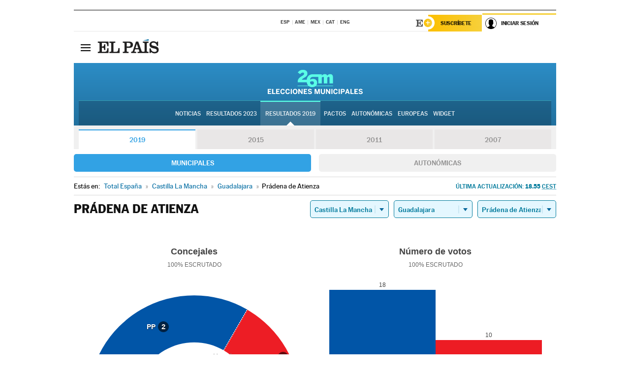

--- FILE ---
content_type: text/html; charset=UTF-8
request_url: https://resultados.elpais.com/elecciones/2019/municipales/07/19/226.html
body_size: 21881
content:
<!DOCTYPE html>
<html xmlns="http://www.w3.org/1999/xhtml" lang="es">
<head>
<title>Resultados Electorales en Prádena de Atienza: Elecciones Municipales 2019 en EL PAÍS</title>
<meta name="description" content="Conoce los resultados de las Elecciones Municipales 2019 en Prádena de Atienza: número de votos y concejales por partido con EL PAÍS." />
<meta name="keywords" content="Elecciones Municipales 2019, Prádena de Atienza, 26M, 26 de Mayo, Elecciones Municipales, resultados electorales, concejales, alcaldes, PSOE, Partido Socialista, PP, Partido Popular, IU, Izquierda Unida, Podemos, Ciudadanos, VOX, Ayuntamientos, candidatos, políticos, cabezas de lista, votos, votantes, sondeos, comicios, partidos políticos, coaliciones, grupos políticos, escrutinio, recuento, campaña, widget, noticias" />
<meta property="og:title" content="Resultados Electorales en Prádena de Atienza: Elecciones Municipales 2019" />
<meta property="og:description" content="Conoce los resultados de las Elecciones Municipales 2019 en Prádena de Atienza: número de votos y concejales por partido con EL PAÍS." />
<meta property="og:type" content="article" />
<meta property="article:section" content="Política" />
<meta property="article:tag" content="Elecciones" />
<meta property="article:tag" content="Elecciones Municipales" />
<meta property="article:tag" content="Elecciones Municipales 2019" />
<meta property="article:tag" content="Ayuntamientos" />
<meta property="article:tag" content="Alcaldes" />
<meta property="article:tag" content="Concejales" />
<meta http-equiv="Content-Type" content="text/html; charset=utf-8" />
<meta name="viewport" content="width=device-width, initial-scale=1.0, maximum-scale=1.0" />
<meta name="lang" content="es" />
<meta name="author" content="Ediciones EL PAÍS" />
<meta name="publisher" content="Ediciones EL PAÍS" />
<link rel="icon" href="//rsl00.epimg.net/favicon.png" type="image/png" />
<link rel="shortcut icon" href="//rsl00.epimg.net/favicon.png" type="image/png" />
<meta property="og:site_name" content="EL PAÍS" />
<meta property="fb:admins" content="851024123" />
<meta property="fb:app_id" content="94039431626" />
<meta property="article:publisher" content="https://www.facebook.com/elpais" />
<meta property="twitter:site" content="@el_pais" />
<meta property="twitter:card" content="summary" />
<link rel="publisher" href="https://plus.google.com/+elpais/posts"/>
<link rel="canonical" href="https://resultados.elpais.com/elecciones/2019/municipales/07/19/226.html"/>
<meta property="og:site_name" content="EL PAÍS" />
<meta property="og:url" 	content="https://resultados.elpais.com/elecciones/2019/municipales/07/19/226.html" />
<link href="//rsl00.epimg.net/estilos/v2.x/v2.1/normalizado.css"  rel="stylesheet" />
<link href="//rsl00.epimg.net/estilos/v2.x/v2.2/comunes.css"  rel="stylesheet" />
<link href="//rsl00.epimg.net/estilos/v2.x/v2.1/cabecera.css"  rel="stylesheet" />
<link href="//rsl00.epimg.net/estilos/resultados/2019/elecciones/26m/municipales.css" rel="stylesheet" />
<link href="//rsl00.epimg.net/estilos/resultados/2019/elecciones/26m/graficos4.css" rel="stylesheet" />
<script type="text/javascript" src="//ep01.epimg.net/js/v4.x/v4.0/portada.min.js"></script>
<script src="//rsl00.epimg.net/js/elecciones/graficos/v4.x/v4.12/buscador_municipios.js" type="text/javascript"></script>
<!--[if lt IE 9]><script language="Javascript" type="text/javascript" src="//rsl00.epimg.net/js/elecciones/excanvas/v3.x/v3.0/excanvas.js"></script><![endif]-->
<script language="Javascript" type="text/javascript" src="//rsl00.epimg.net/js/elecciones/graficos/v4.x/v4.4/graficos.js?2"></script>
<script language="Javascript" type="text/javascript" src="//rsl00.epimg.net/js/elecciones/2019/26m/funciones.js?1"></script>
<!--  <meta http-equiv="refresh" content="300" /> -->
</head>
<body id="resultados" class="salida_carcasa"><div id="pxlhddncntrl" style="display:none"><script src="//ep00.epimg.net/js/prisa/user.min.js?i=1"></script><script src="//ep00.epimg.net/js/v4.x/v4.0/user.min.js?v=1"></script><script src="//ep00.epimg.net/js/comun/avisopcdidomi2.js"></script><script id="spcloader" src="https://sdk.privacy-center.org/loader.js" async></script><script src="//ep00.epimg.net/js/gdt/0681c221600c/a81a11db86dc/launch-f2b3c876fe9c.min.js"></script><script src="//ep00.epimg.net/js/comun/comun.min.js"></script><script src="https://arcsubscriptions.elpais.com/shareSession.js"></script></div>
<div id="contenedor" class="contenedor">
<main id="principal" class="principal" style="padding-top:0px">
<script type="text/javascript" src="//ak-ads-ns.prisasd.com/slot/elpais/slot.js"></script>
<div id="AdsCode" style="display:none">
<script type="text/javascript">
		var gtpdivid= 'elpais_gpt';
		var listadoKW = [];
		if (typeof(DFP_tags) != "undefined")
			listadoKW = DFP_tags;
		var address = document.location.href;
		var regExpTag = /elpais.com\/especiales\/(\d+)\/([^\/]*)\//i;
		var nombre_especial = "";

		var anio = "";
		var portal = "elpais";
		var result_re = regExpTag.exec(address);
		if (result_re )
		{
			anio = result_re[1];
			nombre_especial = "/" + result_re[2].replace(/-/g, "_");
			listadoKW.push(anio);
		}


		var ls_publi_tipo_acceso  	=  (dispositivoMovil && dispositivoMovil == true) ? 'mob' : 'web';
		var gtpadunit= 'elpais_'+ ls_publi_tipo_acceso + '/especiales' + nombre_especial;

		if (typeof(PBS) != "undefined")
		{

			var pbs_dimensiones = EPETBrowserDims();
			if (pbs_dimensiones.ancho >= 980){
				var huecosPBS = {
					"inter":false,
					"skin":false,
					"ldb1":[[728, 90],[980, 90]],
					"ldb3":[[728, 90],[980, 90]],
				};
			} else if (pbs_dimensiones.ancho >= 728){
				var huecosPBS = {
					"inter":false,
					"skin":false,
					"ldb1":[728, 90],
					"ldb3":[728, 90],
				};
			}else{
				var huecosPBS = {
					"skin":false,
					"skin":false,
					"mldb1":[[320, 50],[320, 100]],
					"mldb3":[320, 50],
				};
			}

			PBS.setAds({
				asy:false,
				adunit:gtpadunit,
				divid:gtpdivid,
				key:{ paiskey:listadoKW },
                rsp:'.principal',
				ads:huecosPBS
			});
		}
		else
			var PBS = {display:function(){}};
	</script>
</div>
<div class="envoltorio_publi estirar">
<div id='elpais_gpt-SKIN'>
<script type='text/javascript'>
			PBS.display('SKIN');
		</script>
</div>
</div>
<div class="envoltorio_publi estirar">
<div id='elpais_gpt-LDB1' class='publi_luto_vertical'>
<script type='text/javascript'>

			if ( pbs_dimensiones.ancho  >= 728)
				document.write("<div id='elpais_gpt-LDB1' class='publi_luto_vertical'><script type='text/javascript'>PBS.display('LDB1');<\/script></div>");
			else
				document.write("<div id='elpais_gpt-MLDB1' class='publi_luto_vertical'><script type='text/javascript'>PBS.display('MLDB1');<\/script></div>");
		</script>
</div>
</div>
<script type='text/javascript'>


</script>
<header class="cabecera" id="cabecera">
<div class="cabecera__interior" id="cabecera__interior">
<div class="cabecera-superior">
<div class="cabecera-superior__interior">
<div class="contenedor_centro">
<div class="ediciones">
<div class="ediciones__interior">
<span class="ediciones-titulo">Selecciona Edición</span>
<nav class="ediciones-navegacion">
<ul class="ediciones-navegacion-listado">
<li class=""><a href="/s/setEspana.html"><abbr title="Edición España">ESP</abbr></a></li>
<li class=""><a href="/s/setAmerica.html"><abbr title="Edición América">AME</abbr></a></li>
<li class=""><a href="/s/setMexico.html"><abbr title="Edición México">MEX</abbr></a></li>
<li class=""><a href="/s/setCat.html"><abbr title="Edición Cataluña">CAT</abbr></a></li>
<li class=""><a href="/s/setEnglish.html"><abbr title="Edición In English">ENG</abbr></a></li>
</ul>
</nav> 
</div> 
</div> 
</div> 
<div class="contenedor_derecha">
<div class="navegacion-sucripcion">
<ul itemtype="https://www.schema.org/SiteNavigationElement" itemscope="" class="sucripcion-listado">
<li class="newsletter" itemprop="name"><a href="https://usuarios.elpais.com/newsletters/?id_externo_promo=rpv_newsletters_bar_ep" itemprop="url">Newsletter</a></li>
<li class="suscribete" itemprop="name"><a href="//suscripciones.elpais.com?id_externo_promo=suscrip_cabecera_ep.com" itemprop="url">Suscríbete</a></li>
</ul>
</div>
<div class="usuario" id="usuario">
<style>
.principal--fijo .cabecera {
background-color: white !important;
}
.contenedor_derecha .cadena-ser,
.contenedor_derecha .buscador,
.contenedor_derecha .navegacion-sucripcion {
display: none !important;
}
.principal--fijo .elpais-logo a span {
background: url(https://ep01.epimg.net/iconos/v1.x/v1.4/logos/cabecera_interior.svg) no-repeat 0 0.438rem;
background-size: auto 1.875rem;
}
.principal--fijo .boton_elpais-menu span {
background: black;
}
.principal--fijo .contenedor_derecha {
width: auto;
padding-right: 10px;
}
.eppheader {
font-family: 'MarcinAntB', sans-serif;
font-weight: 100;
background-color: #f5d03a;
position: relative;
}
.eppheader:before {
content: '';
display: block;
width: 100%;
height: 40px;
transform: skew(0, -0.3deg);
top: 70%;
position: absolute;
background: #f5d03a;
z-index: -99;
}
.eppheader-primary {
position: relative;
background-color: #fff;
max-width: 1200px;
margin: 0 auto;
display: flex;
justify-content: space-between;
align-items: center;
box-sizing: border-box;
}
.eppheader-logo {
background: url("https://ep01.epimg.net/iconos/v2.x/v2.1/suscripcion/elpais+.svg") no-repeat center center;
background-size: 100%;
width: 178px;
height: 41px;
}
.eppheader-logo a {
width: 100%;
height: 100%;
}
.eppheader-login-content {
width: 253px;
height: 37px;
z-index: 12;
display: flex;
position: relative;
}
.eppheader-login-content:before {
content: '';
width: 38px;
height: 27px;
display: inline;
position: absolute;
top: 6px;
left: -25px;
background: url("https://ep01.epimg.net/iconos/v2.x/v2.1/suscripcion/logoE+.svg") no-repeat center center;
z-index: 11;
}
.eppheader-login-content.open {
background: #fff;
}
.eppheader-login-content.open .arrow {
transform: rotate(180deg);
}
.eppheader-login-content.open + .eppheader-menu-open {
display: block;
}
.eppheader-login-content.logged .eppheader-user {
background-image: none;
padding-left: 10px;
white-space: nowrap;
overflow: hidden;
text-overflow: ellipsis;
width: 90%;
}
.eppheader-login-content.logged .arrow {
display: block;
}
.eppheader-login-content.logged.subscribed {
background: linear-gradient(270deg, #f6d03b 0%, #fcbf00 100%);
}
.eppheader-login-content.subscribed .eppheader-subscription {
display: none;
}
.eppheader-login-content.subscribed .eppheader-user {
background: linear-gradient(270deg, #f6d03b 0%, #fcbf00 100%);
padding-left: 20px;
border-top: 0;
width: 150px;
}
.eppheader-subscription {
color: rgba(0,0,0,0.8);
font-family: 'MarcinAntB', sans-serif;
font-weight: 500;
font-size: 11px;
letter-spacing: -.29px;
line-height: 14px;
text-transform: uppercase;
position: relative;
padding: 0 15px 0 25px;
width: 109px;
height: 37px;
box-sizing: border-box;
background: linear-gradient(270deg, #f6d03b 0%, #fcbf00 100%);
display: flex;
align-items: center;
margin-right: 1px;
}
.eppheader-user {
width: 150px;
box-sizing: border-box;
font-family: 'MarcinAntB', sans-serif;
font-weight: 400;
font-size: 10px;
color: rgba(0,0,0,0.8);
letter-spacing: -.29px;
border-top: 3px solid #f6d03b;
padding-right: 10px;
white-space: nowrap;
cursor: pointer;
z-index: 10;
display: flex;
justify-content: space-between;
align-items: center;
background: url("https://ep01.epimg.net/iconos/v2.x/v2.1/suscripcion/user.svg") no-repeat 10px center #F8F8F8;
text-transform: uppercase;
padding-left: 43px;
}
.eppheader-user-name--mobile {
font-size: 11px;
font-weight: 500;
}
.subscribed .eppheader-user-name--mobile {
font-size: 13px;
}
.eppheader-user .arrow {
display: none;
width: 11px;
height: 11px;
background: url('https://ep01.epimg.net/iconos/v2.x/v2.1/suscripcion/arrow-login.svg') transparent no-repeat center / 98%;
transition: transform .6s;
}
.eppheader-user-name {
overflow: hidden;
text-overflow: ellipsis;
white-space: nowrap;
width: 140px;
}
.eppheader-user-name--mobile {
display: none;
}
.eppheader-menu-open {
display: none;
position: absolute;
right: 0;
top: 100%;
background: #fff;
width: 330px;
box-shadow: 0 0 14px 0 rgba(0, 0, 0, 0.09);
z-index: 11;
}
.eppheader-menu-open-header {
text-align: center;
padding: 5px 20px 20px;
border-bottom: 2px solid #f8f8f8;
margin: 20px 0 16px;
}
.eppheader-menu-open-header h3 {
font-family: 'MarcinAntB', sans-serif;
font-weight: 500;
font-size: 15px;
text-transform: none;
}
.eppheader-menu-open-nav {
padding: 0 16px;
}
.eppheader-menu-open-nav a:hover {
text-decoration: underline;
}
.eppheader-menu-open ul {
background: #f8f8f8;
border-radius: 4px;
overflow: hidden;
padding: 24px 16px 16px;
}
.eppheader-menu-open li {
padding-bottom: 16px;
font-size: 16px;
line-height: 100%;
font-weight: 100;
text-transform: none;
text-align: left;
}
.eppheader-menu-open li a {
color: rgba(0, 0, 0, 0.8);
}
.eppheader-menu-open .disconnect {
display: block;
color: #EFB500;
font-family: 'MarcinAntB', sans-serif;
font-weight: 500;
font-size: 14px;
line-height: 14px;
text-align: center;
text-transform: none;
margin: 17px auto 18px;
text-decoration: underline;
}
.eppheader-menu-open .disconnect:hover {
text-decoration: underline;
}
.eppheader-btn-subscription {
display: inline-block;
background: #FCBF00;
border-radius: 40px;
padding: 16px 26px;
margin: 7px 10px 12px;
color: #fff;
font-family: 'MarcinAntB', sans-serif;
font-weight: 900;
font-size: 14px;
letter-spacing: .05px;
line-height: 17px;
text-align: center;
text-transform: uppercase;
}
.eppheader-nav {
max-width: 1200px;
margin: 0 auto;
display: flex;
justify-content: center;
align-items: center;
}
.eppheader-nav ul {
display: flex;
}
.eppheader-nav li {
color: #000;
font-family: 'MarcinAntB', sans-serif;
font-weight: 300;
font-size: 12px;
letter-spacing: .42px;
line-height: 15px;
text-align: center;
text-transform: uppercase;
display: inline-flex;
align-items: center;
}
.eppheader-nav li:before {
content: '·';
margin: 0 20px;
}
.eppheader-nav li:first-child:before {
content: none;
}
.eppheader-nav a {
box-sizing: border-box;
padding: 20px 0;
border-bottom: 5px solid transparent;
letter-spacing: .6px;
min-width: 100px;
}
.eppheader-nav a.active, .eppheader-nav a:hover {
font-weight: 700;
border-bottom: 5px solid #fff;
letter-spacing: 0;
}
.boton_suscribete-movil {
display: none;
}
@media only screen and (max-width: 767px) {
#salida_portadilla #cabecera .contenedor_derecha {
padding-right: 5px;
}
.eppheader {
margin-bottom: 30px;
}
.eppheader:before {
transform: skew(0, -1.5deg);
top: 63%;
}
.eppheader-logo {
width: 125px;
}
.eppheader-primary {
margin: 0;
padding: 0 0 0 10px;
height: 47px;
}
.eppheader-login-content {
display: block;
width: 54px;
height: auto;
padding: 3px 10px 5px;
border-top: 2px solid transparent;
padding-right: 5px;
width: 49px;
}
.eppheader-login-content:before {
content: none;
}
.eppheader-subscription, .eppheader-user-name {
display: none;
}
.eppheader-user-name--mobile {
display: block;
}
.eppheader-login-content.logged .eppheader-user, .eppheader-user {
width: 33px;
height: 33px;
padding: 0;
background: url("https://ep01.epimg.net/iconos/v2.x/v2.1/suscripcion/user-2.svg") transparent no-repeat center center;
background-position: center top;
background-size: 100%;
box-shadow: inset 0 0 0 1.5px white;
border: 1px solid #f5d03a;
border-radius: 50%;
}
.eppheader-login-content.logged .eppheader-user {
background: #E8E8E8;
/*box-shadow: -1px -1px 6px 0 rgba(0, 0, 0, 0.09);*/
}
.eppheader-login-content.logged .eppheader-user-name {
text-align: center;
}
.eppheader-login-content.logged .arrow {
display: block;
position: absolute;
left: -3px;
opacity: .6;
width: 9px;
height: 6px;
background-size: 100%;
}
.eppheader-login-content.logged.subscribed {
background: #fff;
}
.eppheader-login-content.logged.subscribed .eppheader-user {
background: linear-gradient(270deg, #f6d03b 0%, #fcbf00 100%);
border: 0;
box-shadow: none;
}
.eppheader-login-content.open {
z-index: 12;
box-shadow: 0 -7px 7px 0 rgba(0, 0, 0, 0.09);
border-top: 2px solid #f5d03a;
width: 62px;
padding-left: 23px;
}
.eppheader-login-content.open .eppheader-user .arrow {
/*display: none;*/
transform: rotate(180deg);
left: 10px;
}
.eppheader-menu-open {
right: 20px;
top: calc(100% - 20px);
}
.eppheader-login-content.open + .eppheader-menu-open {
box-shadow: -1px -1px 6px 0 rgba(0, 0, 0, 0.09);
width: calc(100vw - 1.875rem);
right: 0;
top: 94%;
top: 45px;
width: calc(100vw - 10px);
max-width: 330px;
}
.eppheader-nav ul {
width: 100vw;
overflow-x: scroll;
height: 45px;
}
.eppheader-nav li {
height: 50px;
}
.eppheader-nav li:before {
margin: 0 5px;
}
.eppheader-nav li:last-child {
padding-right: 15px;
}
.eppheader-nav a {
font-size: 12px;
padding: 10px 0;
white-space: nowrap;
border: 0;
}
.boton_suscribete-movil {
display: block;
border-top: 2px solid #E2BE35;
background: #f6d03b;
background: -moz-linear-gradient(left,  #f6d03b 0%, #f6d03b 100%);
background: -webkit-linear-gradient(left,  #f6d03b 0%,#f6d03b 100%);
background: linear-gradient(to right,  #f6d03b 0%,#f6d03b 100%);
filter: progid:DXImageTransform.Microsoft.gradient( startColorstr='#f6d03b', endColorstr='#f6d03b',GradientType=1 );
font-family: 'MarcinAntB', sans-serif;
font-weight: 500;
color: #312806;
font-size: 11px;
line-height: 14px;
padding: 8px 10px;
text-align: center;
width: 100%;
text-indent: 0;
text-transform: uppercase;
height: auto;
margin-bottom: 5px;
}
}
@media (max-width: 37.438em){
body.salida_articulo .boton_suscribete-movil {
width: auto;
margin: 0 -0.625rem;
}
}
@media (max-width: 47.938em){
.eppheader-login-content.open + .eppheader-menu-open {
width: calc(100vw - 10px);
}
}
@media (max-width: 47.938em){ /* 767PX */
.visible .elpais-menu__interior {
width: 90%;
}
.elpais .ediciones {
padding: 3.788rem 2% 1rem;
}
.altocontraste {
right: auto;
left: 0.125rem;
top: 58px;
}
.tamanoletra {
top: 58px;
}
}
/* cabecera fija  */
.principal--fijo .cabecera {
box-shadow: rgba(0, 0, 0, 0.1) 0 2px 4px;
}
@media (min-width: 48em){
.principal--fijo .cabecera-seccion {
background: white;
}
.principal--fijo .cabecera .eppheader-btn {
margin-top: 6px;
}
}
@media (min-width: 62.5em){
.principal--fijo .elpais-menu__interior {
max-width: 62.5rem;
width: 100vw;
}
body.salida_articulo_especial .principal--fijo .cabecera {
background-color: white;
}
}
/* EPMAS */
.the-header {
text-align: right;
}
.the-header .eppheader-btn {
display: inline-block;
text-align: left;
margin-right: 10px;
}
a.eppheader-btn-subscription:hover {
color: white;
opacity: 0.8;
}
@media (min-width: 768px) and (max-width: 1000px){
.eppheader-login-content:not(.subscribed):before {
content: none;
display: none;
}
.eppheader-subscription {
border-top: 3px solid white;
width: 83px;
padding-left: 8px;
padding-right: 8px;
}
.eppheader-login-content .eppheader-user {
text-align: left;
}
.eppheader-login-content:not(.logged) .eppheader-user {
width: 123px;
padding-left: 40px;
padding-right: 0;
}
.eppheader-login-content.logged .eppheader-user {
width: 109px;
padding-left: 10px;
}
.eppheader-login-content {
width: 207px;
}
.eppheader-login-content.logged {
width: 193px;
}
.eppheader-user {
letter-spacing: normal;
}
.eppheader-user .arrow {
width: 16px;
}
.open .eppheader-user {
background-color: white;
}
.eppheader-login-content.subscribed {
width: 125px;
}
.eppheader-login-content.subscribed .eppheader-user {
width: 125px;
padding-left: 20px;
font-weight: 700;
}
}
@media (min-width: 1001px){
.eppheader-subscription {
border-top: 3px solid white;
}
.eppheader-login-content .eppheader-user {
text-align: left;
}
.eppheader-login-content:not(.logged) .eppheader-user .eppheader-user-name {
font-size: 11px;
}
.principal--fijo .eppheader-login-content:not(.logged) .eppheader-user .eppheader-user-name {
text-transform: uppercase;
}
.eppheader-login-content:not(.logged) .eppheader-user {
width: 150px;
}
.eppheader-login-content.logged .eppheader-user {
width: 150px;
padding-left: 22px;
}
.open .eppheader-user {
background-color: white;
}
.principal--fijo .eppheader-user {
background-color: white;
text-transform: none;
font-size: 11px;
font-weight: 700;
}
.eppheader-login-content.logged.subscribed {
width: 150px;
}
.eppheader-login-content.logged.subscribed .eppheader-user {
font-weight: 700;
}
}
#elpais .navegacion-sucripcion ul .suscribete a {
background: -webkit-gradient(linear,right top,left top,from(#f6d03b),to(#fcbf00));
background: linear-gradient(270deg,#f6d03b,#fcbf00);
color: rgba(0,0,0,.8);
}
@media (max-width: 47.938em) {
.elpais-logo,
.principal--fijo .elpais-logo {
text-align: left;
margin-left: 48px;
}
}
@media (max-width: 767px){
#cabecera .elpais-logo a span {
background-size: auto 30px;
background-position: center left;
}
#usuario .eppheader-primary {
background: transparent;
padding: 7px 6px 9px 0;
display: block;
}
#usuario .eppheader-login-content {
width: 134px;
padding: 0;
}
#usuario .eppheader-subscription {
display: inline-block;
vertical-align: middle;
width: 86px;
padding: 0;
background: transparent;
border-right: 1px solid #E2E2E2;
height: 33px;
line-height: 32px;
color: #FDC002;
margin-right: 0;
}
#usuario .eppheader-user {
float: right;
}
#usuario .eppheader-login-content.logged {
width: 142px;
}
#usuario .eppheader-login-content.logged .eppheader-subscription {
margin-right: 23px;
}
#usuario .eppheader-login-content.logged .eppheader-user {
position: relative;
overflow: visible;
}
#usuario .eppheader-login-content.logged .eppheader-user-name {
font-weight: 700;
}
#usuario .eppheader-login-content.logged .arrow {
left: -14px;
top: 12px;
}
#usuario .eppheader-login-content.logged.open {
box-shadow: none;
background: transparent;
border-top-color: transparent;
}
#usuario .eppheader-login-content.open + .eppheader-menu-open {
top: 48px;
-webkit-box-shadow: 0 0 14px 0 rgba(0,0,0,.09);
box-shadow: 0 0 14px 0 rgba(0,0,0,.09);
}
#usuario .eppheader-login-content.open + .eppheader-menu-open:before {
content: '';
display: block;
position: absolute;
right: 0;
top: -47px;
width: 62px;
height: 47px;
border-top: 3px solid #F5D03A;
background: white;
z-index: 12;
}
#usuario .eppheader-login-content.logged.subscribed {
background: transparent;
}
#usuario .eppheader-login-content.logged.subscribed .arrow {
left: -13px;
top: 13px;
}
}
@media (min-width: 768px){
#cabecera__interior {
border-top: 1px solid black;
}
.principal--fijo #cabecera {
border-top: 1px solid black;
}
.principal--fijo #cabecera__interior {
border-top: none;
min-height: 49px;
}
.principal--fijo #cabecera .contenedor_derecha {
padding-right: 15px;
}
body.salida_articulo .principal--fijo #cabecera .contenedor_derecha {
padding-right: 10px;
}
.principal:not(.principal--fijo) #cabecera__interior {
padding-top: 6px;
}
#usuario .eppheader-login-content.logged .eppheader-user {
text-transform: uppercase;
}
}
@media (max-width: 1000px) and (min-width: 768px){
.principal--fijo .elpais-logo {
float: left;
margin-left: 3rem;
}
#usuario .eppheader-login-content {
width: 213px;
}
#usuario .eppheader-login-content:not(.logged) .eppheader-user {
font-size: 11px;
font-weight: 700;
letter-spacing: -0.29px;
width: 129px;
background-color: white;
padding-left: 38px;
background-position: 6px center;
}
#usuario .eppheader-login-content.logged {
max-width: 236px;
width: auto;
justify-content: flex-end;
}
#usuario .eppheader-login-content.logged .eppheader-user {
font-size: 11px;
font-weight: 700;
letter-spacing: -0.29px;
background-color: white;
padding-left: 10px;
padding-right: 30px;
width: auto;
display: inline-block;
line-height: 35px;
}
#usuario .eppheader-login-content.logged .eppheader-user .arrow {
width: 10px;
position: absolute;
right: 11px;
top: 16px;
}
#usuario .eppheader-login-content.logged .eppheader-subscription {
font-weight: 700;
}
#usuario .eppheader-login-content.logged.subscribed .eppheader-user {
padding-left: 22px;
line-height: 37px;
}
#usuario .eppheader-login-content.logged.subscribed .eppheader-user .arrow {
top: 14px;
}
}
@media (min-width: 1001px) {
#usuario .eppheader-subscription {
font-weight: 700;
}
#usuario .eppheader-login-content {
width: 260px;
}
#usuario .eppheader-login-content:not(.logged) .eppheader-user {
font-size: 11px;
font-weight: 700;
letter-spacing: -0.29px;
width: 150px;
background-color: white;
padding-left: 38px;
background-position: 6px center;
}
#usuario .eppheader-login-content.logged .eppheader-user {
font-size: 11px;
font-weight: 700;
letter-spacing: -0.29px;
background-color: white;
padding-left: 22px;
padding-right: 30px;
width: 150px;
display: inline-block;
line-height: 35px;
}
#usuario .eppheader-login-content.logged .eppheader-user .arrow {
width: 10px;
position: absolute;
right: 11px;
top: 16px;
}
#usuario .eppheader-login-content.logged.subscribed {
width: 150px;
}
#usuario .eppheader-login-content.logged.subscribed .eppheader-user {
line-height: 37px;
padding-left: 24px;
}
#usuario .eppheader-login-content.logged.subscribed .eppheader-user .arrow {
top: 14px;
}
}
#usuario .eppheader-menu-open-header:empty {
display: none;
}
#usuario .eppheader-menu-open-nav:nth-child(1) {
padding-top: 16px;
}
</style>
<script>  var newHeader = true; </script>
<div id="capausuario" class="eppheader-btn">
<div id="loginContent" class="eppheader-primary">
<div id="loginContentHeader" class="eppheader-login-content">
<a href="https://suscripciones.elpais.com" class="eppheader-subscription">Suscríbete</a>
<a id="userName" href="https://elpais.com/subscriptions/#/sign-in?prod=REG&o=CABEP&backURL=https%3A%2F%2Fresultados.elpais.com%2Felecciones%2F2019%2Fmunicipales%2F07%2F19%2F226.html" class="eppheader-user">
<span id="nombreUsuario" class="eppheader-user-name">Iniciar Sesión</span>
<span class="arrow"></span>
</a>
</div>
</div>
</div>
</div> 
<div class="buscador" id="buscador">
<button class="boton_buscador" id="boton_buscador">Buscador</button>
<div class="buscador__interior">
<button class="boton_cerrar" id="cerrar_buscador">Cerrar</button>
<div class="buscador-formulario">
<form name="formulario_busquedas" action="/buscador/" method="POST">
<input type="search" name="qt" placeholder="" value="" autocomplete="off">
<button class="boton_buscar" id="boton_buscar">Buscar</button>
</form>
</div> 
</div> 
</div> 
</div> 
</div> 
</div> 
<div class="elpais elpais_40a" id="elpais">
<div class="elpais-menu" id="elpais-menu">
<button id="boton_elpais-menu" class="boton boton_elpais-menu"><span>Secciones</span> <span></span> <span></span> <span></span></button>
<div class="elpais-menu__interior">
<button id="cerrar_elpais-menu" class="boton_cerrar"><span>Cerrar</span> <span></span> <span></span> <span></span></button>
<div class="ediciones">
<div class="ediciones__interior">
<span class="ediciones-titulo">Selecciona Edición</span>
<nav class="ediciones-navegacion">
<ul class="ediciones-navegacion-listado">
<li class=""><a href="/s/setEspana.html"><abbr title="Edición España">ESP</abbr></a></li>
<li class=""><a href="/s/setAmerica.html"><abbr title="Edición América">AME</abbr></a></li>
<li class=""><a href="/s/setMexico.html"><abbr title="Edición México">MEX</abbr></a></li>
<li class=""><a href="/s/setCat.html"><abbr title="Edición Cataluña">CAT</abbr></a></li>
<li class=""><a href="/s/setEnglish.html"><abbr title="Edición In English">ENG</abbr></a></li>
</ul>
</nav> 
</div> 
</div> 
<div id="tamanoletra" class="tamanoletra"> <span class="tamanoletra-nombre">Tamaño letra</span>
<button id="tamanoletra--disminuir" title="Disminuir tamaño de letra">a<sup>-</sup></button>
<button id="tamanoletra--aumentar"  title="Aumentar tamaño de letra">A<sup>+</sup></button>
</div>
<div class="altocontraste" id="altocontraste">
<button id="boton_altocontraste" class="boton_altocontraste"><span class="boton-nombre">Alto contraste</span> <span class="control"><span class="control-punto"></span></span> </button>
</div>
<nav class="elpais-navegacion">
<div class="navegacion navegacion_secciones"> 
<ul itemscope="" itemtype="https://schema.org/SiteNavigationElement" class="navegacion-listado" id="navegacion-listado">
<li id="subnavegacion_internacional" itemprop="name" class="internacional navegacion_secciones--submenu">
<a itemprop="url" href="//elpais.com/internacional/">Internacional</a>
<button id="boton_subnavegacion_internacional">mostrar/ocultar menú Internacional</button>
<div class="subnavegacion">
<ul class="navegacion-listado">
<li itemprop="name"><a itemprop="url" href="//elpais.com/tag/europa/a/">Europa</a></li>
<li itemprop="name"><a itemprop="url" href="//elpais.com/internacional/estados_unidos.html">Estados Unidos</a></li>
<li itemprop="name"><a itemprop="url" href="//elpais.com/internacional/mexico.html">México</a></li>
<li itemprop="name"><a itemprop="url" href="//elpais.com/tag/latinoamerica/a/">América Latina</a></li>
<li itemprop="name"><a itemprop="url" href="//elpais.com/tag/oriente_proximo/a/">Oriente Próximo</a></li>
<li itemprop="name"><a itemprop="url" href="//elpais.com/tag/c/fc0affdd9ca95b29da5e148791d8b5d0">Asia</a></li>
<li itemprop="name"><a itemprop="url" href="//elpais.com/tag/africa/a/">África</a></li>
</ul>
</div>
</li>
<li id="subnavegacion_opinion" itemprop="name" class="opinion navegacion_secciones--submenu">
<a itemprop="url" href="//elpais.com/opinion/">Opinión</a>
<button id="boton_subnavegacion_opinion">mostrar/ocultar menú Opinión</button>
<div class="subnavegacion">
<ul class="navegacion-listado">
<li itemprop="name"><a itemprop="url" href="//elpais.com/opinion/editoriales/">Editoriales </a></li>
<li itemprop="name"><a itemprop="url" href="https://elpais.com/autor/cartas-director/">Cartas al director </a></li>
<li itemprop="name"><a itemprop="url" href="https://elpais.com/noticias/vinetas/">Viñetas </a></li>
</ul>
</div>
</li>
<li id="subnavegacion_politica" itemprop="name" class="politica navegacion_secciones--submenu">
<a itemprop="url" href="//elpais.com/politica">España</a>
<button id="boton_subnavegacion_politica">mostrar/ocultar menú España</button>
<div class="subnavegacion">
<ul class="navegacion-listado">
<li itemprop="name"><a itemprop="url" href="//elpais.com/noticias/andalucia/">Andalucía </a></li>
<li itemprop="name"><a itemprop="url" href="//elpais.com/espana/catalunya/">Cataluña </a></li>
<li itemprop="name"><a itemprop="url" href="//elpais.com/espana/comunidad-valenciana/">C. Valenciana </a></li>
<li itemprop="name"><a itemprop="url" href="//elpais.com/noticias/galicia/">Galicia </a></li>
<li itemprop="name"><a itemprop="url" href="//elpais.com/espana/madrid/">Madrid </a></li>
<li itemprop="name"><a itemprop="url" href="//elpais.com/noticias/pais-vasco/">País Vasco </a></li>
<li itemprop="name"><a itemprop="url" href="//elpais.com/ccaa/">Más comunidades </a></li>
</ul>
</div>
</li>
<li id="subnavegacion_economia" itemprop="name" class="economia navegacion_secciones--submenu">
<a itemprop="url" href="//elpais.com/economia">Economía </a>
<button id="boton_subnavegacion_economia">mostrar/ocultar menú Economía</button>
<div class="subnavegacion">
<ul class="navegacion-listado">
<li itemprop="name"><a itemprop="url" href="//elpais.com/tag/mercados_financieros/a/">Mercados </a></li>
<li itemprop="name"><a itemprop="url" href="//elpais.com/agr/mis_finanzas/a/">Mis finanzas</a></li>
<li itemprop="name"><a itemprop="url" href="//elpais.com/economia/vivienda.html">Vivienda </a></li>
<li itemprop="name"><a itemprop="url" href="//elpais.com/agr/mis_derechos/a/">Mis Derechos </a></li>
<li itemprop="name"><a itemprop="url" href="//elpais.com/agr/formacion/a/">Formación</a></li>
<li itemprop="name"><a itemprop="url" href="//elpais.com/agr/negocios/a/"><strong>Negocios </strong></a></li>
<li itemprop="name"><a itemprop="url" href="//cincodias.elpais.com/"><strong>Cincodías </strong></a></li>
</ul>
</div>
</li>
<li id="subnavegacion_sociedad" itemprop="name" class="sociedad navegacion_secciones--submenu">
<a itemprop="url" href="//elpais.com/sociedad/">Sociedad</a>
<button id="boton_subnavegacion_sociedad">mostrar/ocultar menú Sociedad</button>
<div class="subnavegacion">
<ul class="navegacion-listado">
<li itemprop="name"><a itemprop="url" href="/tag/medio_ambiente/a/">Medio Ambiente </a></li>
<li itemprop="name"><a itemprop="url" href="/tag/igualdad_oportunidades/a/">Igualdad </a></li>
<li itemprop="name"><a itemprop="url" href="/tag/sanidad/a/">Sanidad </a></li>
<li itemprop="name"><a itemprop="url" href="/tag/consumo/a/">Consumo </a></li>
<li itemprop="name"><a itemprop="url" href="/tag/asuntos_sociales/a/">Asuntos sociales </a></li>
<li itemprop="name"><a itemprop="url" href="/tag/laicismo/a/">Laicismo </a></li>
<li itemprop="name"><a itemprop="url" href="/tag/comunicacion/a/">Comunicaci&oacute;n </a></li>
</ul>
</div>
</li>
<li id="subnavegacion_educacion" itemprop="name" class="educacion"> <a itemprop="url" href="//elpais.com/educacion">Educación</a> </li>
<li id="subnavegacion_educacion" itemprop="name" class="educacion"> <a itemprop="url" href="//elpais.com/clima-y-medio-ambiente">Medio ambiente</a> </li>
<li id="subnavegacion_ciencia" itemprop="name" class="ciencia"> <a itemprop="url" href="//elpais.com/ciencia">Ciencia</a> </li>
<li id="subnavegacion_tecnologia" itemprop="name" class="tecnologia navegacion_secciones--submenu">
<a itemprop="url" href="//elpais.com/tecnologia/">Tecnología</a>
<button id="boton_subnavegacion_tecnologia">mostrar/ocultar menú Tecnología</button>
<div class="subnavegacion">
<ul class="navegacion-listado">
<li itemprop="name"><a itemprop="url" href="//elpais.com/tag/tecnologias_movilidad/a/">Móviles</a></li>
<li itemprop="name"><a itemprop="url" href="//elpais.com/tag/redes_sociales/a/">Redes sociales</a></li>
<li itemprop="name"><a itemprop="url" href="//elpais.com/agr/banco_de_pruebas_gadgets/a">Banco de pruebas</a></li>
<li itemprop="name"><a itemprop="url" href="http://www.meristation.com/">Meristation</a></li>
</ul>
</div>
</li>
<li id="subnavegacion_cultura" itemprop="name" class="cultura navegacion_secciones--submenu">
<a itemprop="url" href="//elpais.com/cultura/">Cultura</a>
<button id="boton_subnavegacion_cultura">mostrar/ocultar menú Cultura</button>
<div class="subnavegacion">
<ul class="navegacion-listado">
<li itemprop="name"><a itemprop="url" href="//elpais.com/tag/libros/a/">Literatura </a></li>
<li itemprop="name"><a itemprop="url" href="//elpais.com/tag/cine/a/">Cine </a></li>
<li itemprop="name"><a itemprop="url" href="//elpais.com/tag/musica/a/">Música </a></li>
<li itemprop="name"><a itemprop="url" href="//elpais.com/tag/teatro/a/">Teatro </a></li>
<li itemprop="name"><a itemprop="url" href="//elpais.com/tag/danza/a/">Danza </a></li>
<li itemprop="name"><a itemprop="url" href="//elpais.com/tag/arte/a/">Arte </a></li>
<li itemprop="name"><a itemprop="url" href="//elpais.com/tag/arquitectura/a/">Arquitectura </a></li>
<li itemprop="name"><a itemprop="url" href="//elpais.com/tag/toros/a/">Toros </a></li>
</ul>
</div>
</li>
<li id="subnavegacion_gente" itemprop="name" class="gente "><a itemprop="url" href="//elpais.com/gente/">Gente</a></li>
<li id="subnavegacion_estilo" itemprop="name" class="estilo navegacion_secciones--submenu">
<a itemprop="url" href="//elpais.com/elpais/estilo.html">Estilo</a>
<button id="boton_subnavegacion_estilo">mostrar/ocultar menú Estilo</button>
<div class="subnavegacion">
<ul class="navegacion-listado">
<li itemprop="name"><a itemprop="url" href="//elpais.com/tag/moda/a/">Moda </a></li>
<li itemprop="name"><a itemprop="url" href="//elpais.com/tag/gastronomia/a/">Gastronomía </a></li>
<li itemprop="name"><a itemprop="url" href="//elpais.com/gente/">Gente </a></li>
</ul>
</div>
</li>
<li id="subnavegacion_deportes" itemprop="name" class="activo navegacion_secciones--submenu">
<a itemprop="url" class="deportes" href="//elpais.com/deportes/">Deportes</a>
<button id="boton_subnavegacion_deportes">mostrar/ocultar menú Deportes</button>
<div class="subnavegacion">
<ul class="navegacion-listado">
<li itemprop="name"><a itemprop="url" href="//elpais.com/tag/futbol/a/">Fútbol </a></li>
<li itemprop="name"><a itemprop="url" href="//elpais.com/tag/baloncesto/a/">Baloncesto </a></li>
<li itemprop="name"><a itemprop="url" href="//elpais.com/tag/tenis/a/">Tenis </a></li>
<li itemprop="name"><a itemprop="url" href="//elpais.com/tag/ciclismo/a/">Ciclismo </a></li>
<li itemprop="name"><a itemprop="url" href="//elpais.com/tag/formula_1/a/">Fórmula 1 </a></li>
<li itemprop="name"><a itemprop="url" href="//elpais.com/tag/motociclismo/a/">Motociclismo </a></li>
<li itemprop="name"><a itemprop="url" href="//elpais.com/tag/golf/a/">Golf </a></li>
<li itemprop="name"><a itemprop="url" href="//elpais.com/tag/c/71ddc71077b77126d68866b37ca75576">Otros deportes </a></li>
</ul>
</div>
</li>
<li id="subnavegacion_television" itemprop="name" class="television navegacion_secciones--submenu">
<a itemprop="url" href="//elpais.com/television">Televisión</a>
<button id="boton_subnavegacion_television">mostrar/ocultar menú Televisión</button>
<div class="subnavegacion">
<ul class="navegacion-listado">
<li itemprop="name"><a itemprop="url" href="//elpais.com/tag/series_tv/a">Series</a></li>
<li itemprop="name"><a itemprop="url" href="//elpais.com/agr/quinta_temporada/a">Quinta Temporada</a></li>
<li itemprop="name"><a itemprop="url" href="//elpais.com/tag/c/7d625399e46888dd89ed95dffc053da9">Programas</a></li>
<li itemprop="name"><a itemprop="url" href="//elpais.com/tag/c/9ad0cb2811e406a7c7b0a939844d33e2">Comunicación</a></li>
<li itemprop="name"><a itemprop="url" href="//elpais.com/tag/critica_television/a">Crítica TV</a></li>
<li itemprop="name"><a itemprop="url" href="//elpais.com/tag/avance_television/a">Avances</a></li>
<li itemprop="name"><a itemprop="url" href="https://programacion-tv.elpais.com/">Programación TV</a></li>
</ul>
</div>
</li>
<li itemprop="name" class="inenglish"> <a itemprop="url" href="//elpais.com/elpais/inenglish.html">In english</a> </li>
<li itemprop="name" class="motor"> <a itemprop="url" href="http://motor.elpais.com">Motor</a> </li>
</ul>
</div>
<div class="navegacion navegacion_suplementos"> 
<ul class="navegacion-listado" itemscope="" itemtype="https://schema.org/SiteNavigationElement">
<li itemprop="name" class="cinco_dias"><a itemprop="url" href="//cincodias.elpais.com">Cinco Días</a></li>
<li itemprop="name" class="eps"><a itemprop="url" href="https://elpais.com/eps/">EL PAÍS SEMANAL</a></li>
<li itemprop="name" class="babelia"><a itemprop="url" href="//elpais.com/cultura/babelia.html">Babelia</a></li>
<li itemprop="name" class="el_viajero"><a itemprop="url" href="//elviajero.elpais.com/">El Viajero</a></li>
<li itemprop="name" class="negocios"><a itemprop="url" href="//elpais.com/agr/negocios/a/">Negocios</a></li>
<li itemprop="name" class="ideas"><a itemprop="url" href="//elpais.com/elpais/ideas.html">Ideas</a></li>
<li itemprop="name" class="planeta_futuro"><a itemprop="url" href="//elpais.com/planeta-futuro/">Planeta Futuro</a></li>
<li itemprop="name" class="el_comidista"><a itemprop="url" href="https://elcomidista.elpais.com/" >El Comidista</a></li>
<li itemprop="name" class="smoda"><a itemprop="url" href="http://smoda.elpais.com/">Smoda</a></li>
<li itemprop="name" class="icon"><a itemprop="url" href="//elpais.com/icon/">ICON</a></li>
<li itemprop="name" class="design"><a itemprop="url" href="//elpais.com/icon-design/">ICON Design</a></li>
<li itemprop="name" class="mamas_papas"><a itemprop="url" href="//elpais.com/mamas-papas/">Mamas & Papas</a></li>
</ul>
</div>
<div class="navegacion navegacion_ademas"> 
<ul class="navegacion-listado" itemscope="" itemtype="https://schema.org/SiteNavigationElement">
<li itemprop="name" class="fotos"><a itemprop="url" href="//elpais.com/elpais/album.html">Fotos</a></li>
<li itemprop="name" class="vinetas"><a itemprop="url" href="https://elpais.com/noticias/vinetas/">Viñetas</a></li>
<li itemprop="name" class="especiales"><a itemprop="url" href="//elpais.com/especiales/">Especiales</a></li>
<li itemprop="name" class="obituarios"><a itemprop="url" href="//elpais.com/tag/obituario/a/">Obituarios</a></li>
<li itemprop="name" class="hemeroteca"><a itemprop="url" href="//elpais.com/diario/">Hemeroteca</a></li>
<li itemprop="name" class="el_tiempo"><a itemprop="url" href="http://servicios.elpais.com/el-tiempo/">El tiempo</a></li>
<li itemprop="name" class="servicios"><a itemprop="url" href="http://servicios.elpais.com/">Servicios</a></li>
<li itemprop="name" class="blogs"><a itemprop="url" href="//elpais.com/elpais/blogs.html">Blogs</a></li>
<li itemprop="name" class="promociones"><a href="//elpais.com/promociones/" itemprop="url">Promociones</a></li>
<li itemprop="name" class="estudiantes"><a href="//elpais.com/escaparate/" itemprop="url">Escaparate</a></li>
<li itemprop="name" class="estudiantes"><a href="http://estudiantes.elpais.com/" itemprop="url">El País de los estudiantes</a></li>
<li itemprop="name" class="escuela"><a href="http://escuela.elpais.com/" itemprop="url">Escuela de periodismo</a></li>
<li itemprop="name" class="promociones"><a href="//elpais.com/suscripciones/elpaismas.html" itemprop="url">El País +</a></li>
<li itemprop="name" class="descuentos"><a href="//descuentos.elpais.com" itemprop="url">Descuentos</a></li>
</ul>
</div>
<div class="navegacion-inferior">
<div class="elpais-social" id="organizacion" itemprop="publisher" itemscope="" itemtype="https://schema.org/Organization"> <span class="elpais-social-nombre">Síguenos en</span>
<meta itemprop="url" content="https://elpais.com" />
<meta itemprop="name" content="EL PAÍS" />
<ul>
<li><a itemprop="sameAs" rel="nofollow" class="boton_twitter" href="https://twitter.com/el_pais">Síguenos en Twitter</a></li>
<li><a itemprop="sameAs" rel="nofollow" class="boton_facebook" href="https://www.facebook.com/elpais">Síguenos en Facebook</a></li>
<li><a itemprop="sameAs" rel="nofollow" class="boton_instagram" href="https://www.instagram.com/el_pais/">Síguenos en Instagram</a></li>
</ul>
<div itemprop="logo" itemscope itemtype="https://schema.org/ImageObject">
<meta itemprop="url" content="https://ep01.epimg.net/iconos/v2.x/v2.0/logos/elpais.png">
<meta itemprop="width" content="267">
<meta itemprop="height" content="60">
</div>
</div>
<div class="cadena-ser-programa">
<a href="https://play.cadenaser.com/?autoplay=true&idexterno=elpais_player" target="_blank" rel="nofollow">
<span id="cad-ser-texto-programa" class="texto-programa"></span>
<span id="cad-ser-texto-ser" class="texto-ser">Escucha<span class="logo-ser">SER</span>
</span>
</a>
</div>
<div class="navegacion-sucripcion">
<ul class="sucripcion-listado" itemscope="" itemtype="https://schema.org/SiteNavigationElement">
<li itemprop="name" class="newsletter"><a itemprop="url" href="//usuarios.elpais.com/newsletters/?prm=rpv_newsletters_ham_ep">Newsletter</a></li>
<li itemprop="name" class="suscribete"><a itemprop="url" href="//elpais.com/suscripciones/?prm=rpv_sus_ham_ep" id="suscribete_hamburguer">Suscríbete</a></li>
</ul>
</div>
</div>
</nav>
</div>
</div>
<div itemtype="https://data-vocabulary.org/Breadcrumb" itemscope="" class="elpais-logo">
<a href="https://elpais.com" itemprop="url"><span itemprop="title">EL PAÍS</span></a>
</div> 
</div> 
<div class="cabecera-seccion cabecera-seccion--personalizada" id="cabecera-seccion">
<div class="seccion">
<div class="seccion-migas">
</div> 
</div> 
<div id='cabecera-agrupador' class='cabecera-agrupador'>
<style>
.cabecera-agrupador > .agrupador { display: block; clear: both; }
.agrupador {
/* Permalink - use to edit and share this gradient: http://colorzilla.com/gradient-editor/#14bda3+0,016550+100 */
background: #2C8DC6; /* Old browsers */
background: -moz-linear-gradient(top, #2C8DC6 0%, #21709E 100%); /* FF3.6-15 */
background: -webkit-linear-gradient(top, #2C8DC6 0%,#21709E 100%); /* Chrome10-25,Safari5.1-6 */
background: linear-gradient(to bottom, #2C8DC6 0%,#21709E 100%); /* W3C, IE10+, FF16+, Chrome26+, Opera12+, Safari7+ */
filter: progid:DXImageTransform.Microsoft.gradient( startColorstr='#2C8DC6', endColorstr='#21709E',GradientType=0 ); /* IE6-9 */
}
.agrupador-nombre a { background: url(/especiales/2019/elecciones-municipales/img/agrupador-nombre.svg) 0.625rem center no-repeat; background-size: 18rem auto; transition:none;  }
.agrupador-menu { background: rgba(255, 255, 255, 0.2) !important;}
.agrupador-nombre a { width: 14.688rem; }
.agrupador a, .agrupador-grupos a { color: rgba(255,255,255,.85);}
.agrupador-grupos, .agrupador-fases { display: none; }
.salida_etiqueta:not(.salida_tag_elecciones_municipales_a) .principal:not(.principal--fijo) .cabecera-seccion--personalizada .seccion { display: block;}
.contenedor_barra_etiquetas { display: none; }
.seccion-submenu { display: none; }
.principal .visible .agrupador-menu__interior{ z-index: 11;}
.principal:not(.principal--fijo) .cabecera__interior { border-bottom: none; }
.agrupador-menu{ position: relative; }
.salida_carcasa .directo-especial-elecciones{display: none!important;}
.salida_tag_elecciones_municipales_a .principal:not(.principal--fijo) .agrupador-menu li.opcion-noticias a{ border-top: 2px solid #5AFFE6; padding-left: 10px; padding-right: 10px; background: rgba(255,255,255,0.15); position: relative; }
.salida_tag_elecciones_municipales_a .principal:not(.principal--fijo) .agrupador-menu li.opcion-noticias a:after{ content: ''; display: block; position: absolute; left: 50%; bottom:0; transform: translateX(-50%); width: 0; height: 0; border-bottom: 8px solid #FFF; border-left: 8px solid transparent; border-right: 8px solid transparent;}
#resultados .principal:not(.principal--fijo) .agrupador-menu li.opcion-resultados a{ border-top: 2px solid #5AFFE6; padding-left: 10px; padding-right: 10px; background: rgba(255,255,255,0.15); position: relative; }
#resultados .principal:not(.principal--fijo) .agrupador-menu li.opcion-resultados a:after{ content: ''; display: block; position: absolute; left: 50%; bottom:0; transform: translateX(-50%); width: 0; height: 0; border-bottom: 8px solid #FFF; border-left: 8px solid transparent; border-right: 8px solid transparent;}
#pactos .principal:not(.principal--fijo) .agrupador-menu li.pactos a{ border-top: 2px solid #5AFFE6; padding-left: 10px; padding-right: 10px; background: rgba(255,255,255,0.15); position: relative; }
#pactos .principal:not(.principal--fijo) .agrupador-menu li.pactos a:after{ content: ''; display: block; position: absolute; left: 50%; bottom:0; transform: translateX(-50%); width: 0; height: 0; border-bottom: 8px solid #FFF; border-left: 8px solid transparent; border-right: 8px solid transparent;}
@media (max-width: 62.438em) { /* 999PX */
.principal--fijo .agrupador-menu__interior { background: #2C8DC6; }
.principal.principal--fijo .agrupador{display: none !important;}
.principal:not(.principal--fijo) .agrupador-menu li a{ line-height: 2rem; }
.principal:not(.principal--fijo) .agrupador-menu{ min-height: 2rem; }
}
@media (max-width: 47.938em) { /* 767PX */
.agrupador-menu__interior { background: #2C8DC6; }
.salida_etiqueta:not(.salida_tag_elecciones_generales_a) .principal:not(.principal--fijo) .cabecera-seccion { position: relative; padding-bottom: 2.3rem; }
.cabecera-seccion { background: transparent; }
#salida_portadilla .principal:not(.principal--fijo) .cabecera-seccion .seccion { position: absolute; bottom: 0; left: 0; }
.principal:not(.principal--fijo) .cabecera__interior { border-bottom: none; }
#salida_portadilla .principal:not(.principal--fijo) .cabecera-seccion .seccion .miga { font-family: 'MarcinAntB', sans-serif; font-weight: 900; font-size: .8rem; line-height: 1rem; text-transform: uppercase; padding: 0; float: none; width: auto; position: relative; }
#salida_portadilla .principal:not(.principal--fijo) .cabecera-seccion .seccion .miga:after { content: ''; display: block; width: 100%; height: 0; border-top: 0.125rem solid #2C8DC6; position: absolute; top: 50%; margin-top: -0.0625rem; left: 0; }
#salida_portadilla .principal:not(.principal--fijo) .cabecera-seccion .seccion .sin_enlace, #salida_portadilla .principal:not(.principal--fijo) .cabecera-seccion .seccion .con_enlace { background: white; display: inline-block; padding: 0 0.625rem; color: #2C8DC6; position: relative; z-index: 1; }
/* MENU SLIDE */
.agrupador__interior{text-align: center;}
.agrupador-nombre{float: none;}
.agrupador-nombre a{line-height: 3rem; background-position: center;display: inline-block;vertical-align: top; background-size: 18rem auto;text-indent: 100%;white-space: nowrap;overflow: hidden;height: 100%;width: 18rem;}
.agrupador-menu{float:none;clear: both;display: block;}
.cabecera .boton_agrupador-menu{display: none;}
.agrupador-menu{padding-right: .625rem;padding-left: .625rem;}
.agrupador-menu__interior{display: block;max-width: none;background: transparent;padding: 0; /*border-top:0.063rem solid rgba(255,255,255,.25);*/}
.principal:not(.principal--fijo) .agrupador-menu {border-top: 1px solid rgba(255, 255, 255, 0.3); background: rgba(0, 0, 0, 0.1) !important; color: #fff;}
.principal:not(.principal--fijo) .agrupador-menu:not(.visible) .agrupador-menu-navegacion{padding-right: 50px; padding-left: 0; margin-right: auto;}
.agrupador-menu-navegacion-listado li a{font-size: 0.750rem;line-height: 2rem;padding: 0 0.250rem;text-transform: uppercase;font-weight: 500;}
.agrupador-menu-navegacion:after { background: url(/especiales/2019/elecciones-municipales/img/fondo-degradado.png) right 0 no-repeat; content: ''; display: block; position: absolute; top: 0; right: 0; width: 100px; height: 33px;}
}
@media (min-width: 48em){ /* 768PX */
.agrupador { text-align: center; }
.agrupador-nombre { float: none; margin: 0 auto; }
.agrupador-menu { margin-left: .625rem; margin-right: .625rem; border-top-color: rgba(255,255,255,.25) !important; }
.agrupador-nombre a { background: url(/especiales/2019/elecciones-municipales/img/agrupador-nombre-d.svg?=123) 0.625rem center no-repeat; height: 4.75rem; width: 193px; background-size: 193px 51px; background-position: center; }
.agrupador-menu-navegacion { padding-left: 0!important; margin: 0 auto!important; overflow-x: hidden!important; white-space: nowrap!important;}
.agrupador-menu-navegacion-listado { text-align: center; display: block!important; }
#salida_portadilla .principal:not(.principal--fijo) .cabecera-seccion .seccion .sin_enlace, #salida_portadilla .principal:not(.principal--fijo) .cabecera-seccion .seccion .con_enlace { color: #2C8DC6; font-family: 'MarcinAntB', sans-serif; font-weight: 300; font-size:1.6rem; }
.principal:not(.principal--fijo) .agrupador-menu {border-top: 1px solid rgba(90, 255, 230, 0.4) !important; background: rgba(0, 0, 0, 0.2) !important;color:#fff;margin-bottom:0!important;}
}
@media (min-width: 62.438em){ /* 1024PX */
.agrupador { /*border-bottom: 0.0625rem solid rgb(217,91,104,.2);*/}
.agrupador__interior { overflow: hidden; }
.principal--fijo .cabecera{
background: #2C8DC6; /* Old browsers */
background: -moz-linear-gradient(top, #2C8DC6 0%, #21709E 100%); /* FF3.6-15 */
background: -webkit-linear-gradient(top, #2C8DC6 0%,#21709E 100%); /* Chrome10-25,Safari5.1-6 */
background: linear-gradient(to bottom, #2C8DC6 0%,#21709E 100%); /* W3C, IE10+, FF16+, Chrome26+, Opera12+, Safari7+ */
filter: progid:DXImageTransform.Microsoft.gradient( startColorstr='#2C8DC6', endColorstr='#21709E',GradientType=0 ); /* IE6-9 */
}
.principal--fijo .agrupador-nombre a {background:url(/especiales/2019/elecciones-municipales/img/agrupador-nombre.svg) center no-repeat; display:inline-block; vertical-align:top; background-size:contain; text-indent: 100%; white-space: nowrap; overflow: hidden; height: 100%; width: 18.5rem;}
}
</style>
<div class="agrupador" id="agrupador">
<div class="agrupador__interior">
<span class="agrupador-nombre" itemtype="http://data-vocabulary.org/Breadcrumb" itemscope=""><a class="enlace" href="//elpais.com/tag/elecciones_municipales/a" itemprop="url"><span itemprop="title">26M | Elecciones Municipales 2019</span></a></span>
<div class="agrupador-menu" id="agrupador-menu">
<button id="boton_agrupador-menu" class="boton_agrupador-menu"><span class="boton-nombre">Menú</span></button>
<div class="agrupador-menu__interior">
<nav class="agrupador-menu-navegacion">
<ul class="agrupador-menu-navegacion-listado" itemscope="" itemtype="http://www.schema.org/SiteNavigationElement">
<li itemscope="" itemtype="//schema.org/Event" class="opcion-noticias">
<meta itemprop="eventStatus" content="//schema.org/EventScheduled">
<a href="//elpais.com/tag/elecciones_municipales/a" itemprop="url">
<span itemprop="name" content="✉ Últimas Noticias">
<span itemprop="description" content="La última hora de las elecciones municipales 26M con EL PAÍS.">
<span itemprop="image" content="https://ep01.epimg.net/especiales/2019/elecciones-municipales/img/promo-og.jpg">
<div itemprop="performer" itemscope  itemtype="https://schema.org/Organization">
<meta itemprop="name" content="Ayuntamientos">
</div>
Noticias
</span>
</span>
</span>
<span itemprop="location" itemscope itemtype="https://schema.org/Place">
<meta itemprop="name" content="Elecciones Municipales">
<meta itemprop="address" content="España">
</span>
<time content="2019-05-26T00:00:01" itemprop="startDate"></time>
<time content="2019-05-28T23:59:00" itemprop="endDate"></time>
</a>
</li>
<li class=""><a href="https://elpais.com/espana/elecciones/municipales/">Resultados 2023</a></li>
<li class="opcion-resultados"><a href="//resultados.elpais.com/elecciones/autonomicas-municipales.html">Resultados 2019</a></li>
<li class="pactos"><a href="/especiales/2019/elecciones-municipales/pactos-electorales/">Pactos</a></li>
<li itemscope="" itemtype="//schema.org/Event">
<meta itemprop="eventStatus" content="//schema.org/EventScheduled">
<a href="//elpais.com/tag/elecciones_autonomicas/a" itemprop="url">
<span itemprop="name" content="✉ Últimas Noticias">
<span itemprop="description" content="La última hora de las elecciones autonómicas 26M con EL PAÍS.">
<span itemprop="image" content="https://ep01.epimg.net/especiales/2019/elecciones-autonomicas/img/promo-og.jpg">
<div itemprop="performer" itemscope  itemtype="https://schema.org/Organization">
<meta itemprop="name" content="Comunidades Autónomas">
</div>
Autonómicas
</span>
</span>
</span>
<span itemprop="location" itemscope itemtype="https://schema.org/Place">
<meta itemprop="name" content="Elecciones Autonómicas">
<meta itemprop="address" content="España">
</span>
<time content="2019-05-26T00:00:01" itemprop="startDate"></time>
<time content="2019-05-28T23:59:00" itemprop="endDate"></time>
</a>
</li>
<li><a href="//elpais.com/tag/elecciones_europeas/a">Europeas</a></li>
<li><a href="https://resultados.elpais.com/elecciones/widget/autonomicas-municipales/">Widget</a></li>
        
</ul>
</nav>
</div>
</div>
</div>
</div>
</div>
</div> 
</div> 
</header> 
<div id="elecciones" class="estirar">
<div id="resultado-electoral">
<ul class="tresconvocatorias estirar">
<li><a class="activo" href="/elecciones/2019/municipales/07/19/226.html">2019</a></li>
<li>
<a class='' href="/elecciones/2015/municipales/07/19/226.html">2015</a>
</li>
<li>
<a class='' href="/elecciones/2011/municipales/07/19/226.html">2011</a>
</li>
<li>
<a class='' href="/elecciones/2007/municipales/07/19/226.html">2007</a>
</li>
</ul>
<ul class="autonomica-municipal estirar">
<li><a class="activo" href="#">Municipales</a></li>
<li><a href="/elecciones/2019/autonomicas/07/19/226.html">Autonómicas</a></li>
</ul>
<div itemscope itemtype="http://data-vocabulary.org/Breadcrumb" class="miga estirar">
<h3>
<span class="miga-inicio">Estás en: </span>
<a href="../../" itemprop="url"><span itemprop="title">Total España</span></a> »
<a href="../index.html" itemprop="url"><span itemprop="title">Castilla La Mancha</span></a> »
<a href="../19.html" itemprop="url"><span itemprop="title">Guadalajara</span></a> »
<span itemprop="title">Prádena de Atienza</span>
</h3>
<div class="actualizacion">&Uacute;ltima actualizaci&oacute;n: <strong>18.55</strong> <acronym title="Central European Summer Time">CEST</acronym></div>
</div>
<div class="resultado-unidad estirar">
<div class="combos_electorales">
<div class="caja_corta caja_comunidad">
<select onchange="window.location=this.value" size="1" id="comboCA">
<option value="javascript:return false;">Comunidad</option>
<option id="1" value="/elecciones/2019/municipales/01/">Andalucía</option><option id="2" value="/elecciones/2019/municipales/02/">Aragón</option><option id="3" value="/elecciones/2019/municipales/03/">Asturias</option><option id="4" value="/elecciones/2019/municipales/04/">Baleares</option><option id="5" value="/elecciones/2019/municipales/05/">Canarias</option><option id="6" value="/elecciones/2019/municipales/06/">Cantabria</option><option id="7" value="/elecciones/2019/municipales/07/">Castilla La Mancha</option><option id="8" value="/elecciones/2019/municipales/08/">Castilla y León</option><option id="9" value="/elecciones/2019/municipales/09/">Cataluña</option><option id="18" value="/elecciones/2019/municipales/18/">Ceuta</option><option id="17" value="/elecciones/2019/municipales/17/">C. Valenciana</option><option id="10" value="/elecciones/2019/municipales/10/">Extremadura</option><option id="11" value="/elecciones/2019/municipales/11/">Galicia</option><option id="16" value="/elecciones/2019/municipales/16/">La Rioja</option><option id="12" value="/elecciones/2019/municipales/12/">Madrid</option><option id="19" value="/elecciones/2019/municipales/19/">Melilla</option><option id="15" value="/elecciones/2019/municipales/15/">Murcia</option><option id="13" value="/elecciones/2019/municipales/13/">Navarra</option><option id="14" value="/elecciones/2019/municipales/14/">País Vasco</option>                    </select>
</div>
<div class="caja_corta caja_provincia">
<select onchange="window.location=this.value" size="1"  id="comboCIR">
<option value="javascript:return false;">Provincia</option>
<option id="2" value="/elecciones/2019/municipales/07/02.html">Albacete</option><option id="13" value="/elecciones/2019/municipales/07/13.html">Ciudad Real</option><option id="16" value="/elecciones/2019/municipales/07/16.html">Cuenca</option><option id="19" value="/elecciones/2019/municipales/07/19.html">Guadalajara</option><option id="45" value="/elecciones/2019/municipales/07/45.html">Toledo</option>                </select>
</div>
<div class="caja_corta caja_municipio">
<select onchange="window.location=this.value" size="1" id="comboMUN"><option value="javascript:return false;">Municipio</option><option id="1" value="01.html">Abánades</option><option id="2" value="02.html">Ablanque</option><option id="3" value="03.html">Adobes</option><option id="4" value="04.html">Alaminos</option><option id="5" value="05.html">Alarilla</option><option id="6" value="06.html">Albalate de Zorita</option><option id="7" value="07.html">Albares</option><option id="8" value="08.html">Albendiego</option><option id="9" value="09.html">Alcocer</option><option id="10" value="10.html">Alcolea de las Peñas</option><option id="11" value="11.html">Alcolea del Pinar</option><option id="13" value="13.html">Alcoroches</option><option id="15" value="15.html">Aldeanueva de Guadalajara</option><option id="16" value="16.html">Algar de Mesa</option><option id="17" value="17.html">Algora</option><option id="18" value="18.html">Alhóndiga</option><option id="19" value="19.html">Alique</option><option id="20" value="20.html">Almadrones</option><option id="21" value="21.html">Almoguera</option><option id="22" value="22.html">Almonacid de Zorita</option><option id="23" value="23.html">Alocén</option><option id="24" value="24.html">Alovera</option><option id="27" value="27.html">Alustante</option><option id="31" value="31.html">Angón</option><option id="32" value="32.html">Anguita</option><option id="33" value="33.html">Anquela del Ducado</option><option id="34" value="34.html">Anquela del Pedregal</option><option id="36" value="36.html">Aranzueque</option><option id="37" value="37.html">Arbancón</option><option id="38" value="38.html">Arbeteta</option><option id="39" value="39.html">Argecilla</option><option id="40" value="40.html">Armallones</option><option id="41" value="41.html">Armuña de Tajuña</option><option id="42" value="42.html">Arroyo de las Fraguas</option><option id="43" value="43.html">Atanzón</option><option id="44" value="44.html">Atienza</option><option id="45" value="45.html">Auñón</option><option id="46" value="46.html">Azuqueca de Henares</option><option id="47" value="47.html">Baides</option><option id="48" value="48.html">Baños de Tajo</option><option id="49" value="49.html">Bañuelos</option><option id="50" value="50.html">Barriopedro</option><option id="51" value="51.html">Berninches</option><option id="52" value="52.html">Bodera, La</option><option id="53" value="53.html">Brihuega</option><option id="54" value="54.html">Budia</option><option id="55" value="55.html">Bujalaro</option><option id="57" value="57.html">Bustares</option><option id="58" value="58.html">Cabanillas del Campo</option><option id="59" value="59.html">Campillo de Dueñas</option><option id="60" value="60.html">Campillo de Ranas</option><option id="61" value="61.html">Campisábalos</option><option id="64" value="64.html">Canredondo</option><option id="65" value="65.html">Cantalojas</option><option id="66" value="66.html">Cañizar</option><option id="67" value="67.html">Cardoso de la Sierra, El</option><option id="70" value="70.html">Casa de Uceda</option><option id="71" value="71.html">Casar, El</option><option id="73" value="73.html">Casas de San Galindo</option><option id="74" value="74.html">Caspueñas</option><option id="75" value="75.html">Castejón de Henares</option><option id="76" value="76.html">Castellar de la Muela</option><option id="78" value="78.html">Castilforte</option><option id="79" value="79.html">Castilnuevo</option><option id="80" value="80.html">Cendejas de Enmedio</option><option id="81" value="81.html">Cendejas de la Torre</option><option id="82" value="82.html">Centenera</option><option id="103" value="103.html">Checa</option><option id="104" value="104.html">Chequilla</option><option id="106" value="106.html">Chillarón del Rey</option><option id="105" value="105.html">Chiloeches</option><option id="86" value="86.html">Cifuentes</option><option id="87" value="87.html">Cincovillas</option><option id="88" value="88.html">Ciruelas</option><option id="89" value="89.html">Ciruelos del Pinar</option><option id="90" value="90.html">Cobeta</option><option id="91" value="91.html">Cogollor</option><option id="92" value="92.html">Cogolludo</option><option id="95" value="95.html">Condemios de Abajo</option><option id="96" value="96.html">Condemios de Arriba</option><option id="97" value="97.html">Congostrina</option><option id="98" value="98.html">Copernal</option><option id="99" value="99.html">Corduente</option><option id="102" value="102.html">Cubillo de Uceda, El</option><option id="107" value="107.html">Driebes</option><option id="108" value="108.html">Durón</option><option id="109" value="109.html">Embid</option><option id="110" value="110.html">Escamilla</option><option id="111" value="111.html">Escariche</option><option id="112" value="112.html">Escopete</option><option id="113" value="113.html">Espinosa de Henares</option><option id="114" value="114.html">Esplegares</option><option id="115" value="115.html">Establés</option><option id="116" value="116.html">Estriégana</option><option id="117" value="117.html">Fontanar</option><option id="118" value="118.html">Fuembellida</option><option id="119" value="119.html">Fuencemillán</option><option id="120" value="120.html">Fuentelahiguera de Albatages</option><option id="121" value="121.html">Fuentelencina</option><option id="122" value="122.html">Fuentelsaz</option><option id="123" value="123.html">Fuentelviejo</option><option id="124" value="124.html">Fuentenovilla</option><option id="125" value="125.html">Gajanejos</option><option id="126" value="126.html">Galápagos</option><option id="127" value="127.html">Galve de Sorbe</option><option id="129" value="129.html">Gascueña de Bornova</option><option id="130" value="130.html">Guadalajara</option><option id="132" value="132.html">Henche</option><option id="133" value="133.html">Heras de Ayuso</option><option id="134" value="134.html">Herrería</option><option id="135" value="135.html">Hiendelaencina</option><option id="136" value="136.html">Hijes</option><option id="138" value="138.html">Hita</option><option id="139" value="139.html">Hombrados</option><option id="142" value="142.html">Hontoba</option><option id="143" value="143.html">Horche</option><option id="145" value="145.html">Hortezuela de Océn</option><option id="146" value="146.html">Huerce, La</option><option id="147" value="147.html">Huérmeces del Cerro</option><option id="148" value="148.html">Huertahernando</option><option id="150" value="150.html">Hueva</option><option id="151" value="151.html">Humanes</option><option id="152" value="152.html">Illana</option><option id="153" value="153.html">Iniéstola</option><option id="154" value="154.html">Inviernas, Las</option><option id="155" value="155.html">Irueste</option><option id="156" value="156.html">Jadraque</option><option id="157" value="157.html">Jirueque</option><option id="159" value="159.html">Ledanca</option><option id="160" value="160.html">Loranca de Tajuña</option><option id="161" value="161.html">Lupiana</option><option id="162" value="162.html">Luzaga</option><option id="163" value="163.html">Luzón</option><option id="165" value="165.html">Majaelrayo</option><option id="166" value="166.html">Málaga del Fresno</option><option id="167" value="167.html">Malaguilla</option><option id="168" value="168.html">Mandayona</option><option id="169" value="169.html">Mantiel</option><option id="170" value="170.html">Maranchón</option><option id="171" value="171.html">Marchamalo</option><option id="172" value="172.html">Masegoso de Tajuña</option><option id="173" value="173.html">Matarrubia</option><option id="174" value="174.html">Matillas</option><option id="175" value="175.html">Mazarete</option><option id="176" value="176.html">Mazuecos</option><option id="177" value="177.html">Medranda</option><option id="178" value="178.html">Megina</option><option id="179" value="179.html">Membrillera</option><option id="181" value="181.html">Miedes de Atienza</option><option id="182" value="182.html">Mierla, La</option><option id="184" value="184.html">Millana</option><option id="183" value="183.html">Milmarcos</option><option id="185" value="185.html">Miñosa, La</option><option id="186" value="186.html">Mirabueno</option><option id="187" value="187.html">Miralrío</option><option id="188" value="188.html">Mochales</option><option id="189" value="189.html">Mohernando</option><option id="190" value="190.html">Molina de Aragón</option><option id="191" value="191.html">Monasterio</option><option id="192" value="192.html">Mondéjar</option><option id="193" value="193.html">Montarrón</option><option id="194" value="194.html">Moratilla de los Meleros</option><option id="195" value="195.html">Morenilla</option><option id="196" value="196.html">Muduex</option><option id="197" value="197.html">Navas de Jadraque, Las</option><option id="198" value="198.html">Negredo</option><option id="199" value="199.html">Ocentejo</option><option id="200" value="200.html">Olivar, El</option><option id="201" value="201.html">Olmeda de Cobeta</option><option id="202" value="202.html">Olmeda de Jadraque, La</option><option id="203" value="203.html">Ordial, El</option><option id="204" value="204.html">Orea</option><option id="208" value="208.html">Pálmaces de Jadraque</option><option id="209" value="209.html">Pardos</option><option id="210" value="210.html">Paredes de Sigüenza</option><option id="211" value="211.html">Pareja</option><option id="212" value="212.html">Pastrana</option><option id="213" value="213.html">Pedregal, El</option><option id="214" value="214.html">Peñalén</option><option id="215" value="215.html">Peñalver</option><option id="216" value="216.html">Peralejos de las Truchas</option><option id="217" value="217.html">Peralveche</option><option id="218" value="218.html">Pinilla de Jadraque</option><option id="219" value="219.html">Pinilla de Molina</option><option id="220" value="220.html">Pioz</option><option id="221" value="221.html">Piqueras</option><option id="222" value="222.html">Pobo de Dueñas, El</option><option id="223" value="223.html">Poveda de la Sierra</option><option id="224" value="224.html">Pozo de Almoguera</option><option id="225" value="225.html">Pozo de Guadalajara</option><option id="226" value="226.html">Prádena de Atienza</option><option id="227" value="227.html">Prados Redondos</option><option id="228" value="228.html">Puebla de Beleña</option><option id="229" value="229.html">Puebla de Valles</option><option id="230" value="230.html">Quer</option><option id="231" value="231.html">Rebollosa de Jadraque</option><option id="232" value="232.html">Recuenco, El</option><option id="233" value="233.html">Renera</option><option id="234" value="234.html">Retiendas</option><option id="235" value="235.html">Riba de Saelices</option><option id="237" value="237.html">Rillo de Gallo</option><option id="238" value="238.html">Riofrío del Llano</option><option id="239" value="239.html">Robledillo de Mohernando</option><option id="240" value="240.html">Robledo de Corpes</option><option id="241" value="241.html">Romanillos de Atienza</option><option id="242" value="242.html">Romanones</option><option id="243" value="243.html">Rueda de la Sierra</option><option id="244" value="244.html">Sacecorbo</option><option id="245" value="245.html">Sacedón</option><option id="246" value="246.html">Saelices de la Sal</option><option id="247" value="247.html">Salmerón</option><option id="248" value="248.html">San Andrés del Congosto</option><option id="249" value="249.html">San Andrés del Rey</option><option id="250" value="250.html">Santiuste</option><option id="251" value="251.html">Saúca</option><option id="252" value="252.html">Sayatón</option><option id="254" value="254.html">Selas</option><option id="901" value="901.html">Semillas</option><option id="255" value="255.html">Setiles</option><option id="256" value="256.html">Sienes</option><option id="257" value="257.html">Sigüenza</option><option id="258" value="258.html">Solanillos del Extremo</option><option id="259" value="259.html">Somolinos</option><option id="260" value="260.html">Sotillo, El</option><option id="261" value="261.html">Sotodosos</option><option id="262" value="262.html">Tamajón</option><option id="263" value="263.html">Taragudo</option><option id="264" value="264.html">Taravilla</option><option id="265" value="265.html">Tartanedo</option><option id="266" value="266.html">Tendilla</option><option id="267" value="267.html">Terzaga</option><option id="268" value="268.html">Tierzo</option><option id="269" value="269.html">Toba, La</option><option id="271" value="271.html">Tordellego</option><option id="270" value="270.html">Tordelrábano</option><option id="272" value="272.html">Tordesilos</option><option id="274" value="274.html">Torija</option><option id="277" value="277.html">Torrecuadrada de Molina</option><option id="278" value="278.html">Torrecuadradilla</option><option id="279" value="279.html">Torre del Burgo</option><option id="280" value="280.html">Torrejón del Rey</option><option id="281" value="281.html">Torremocha de Jadraque</option><option id="282" value="282.html">Torremocha del Campo</option><option id="283" value="283.html">Torremocha del Pinar</option><option id="284" value="284.html">Torremochuela</option><option id="285" value="285.html">Torrubia</option><option id="286" value="286.html">Tórtola de Henares</option><option id="287" value="287.html">Tortuera</option><option id="288" value="288.html">Tortuero</option><option id="289" value="289.html">Traíd</option><option id="290" value="290.html">Trijueque</option><option id="291" value="291.html">Trillo</option><option id="293" value="293.html">Uceda</option><option id="294" value="294.html">Ujados</option><option id="296" value="296.html">Utande</option><option id="297" value="297.html">Valdarachas</option><option id="298" value="298.html">Valdearenas</option><option id="299" value="299.html">Valdeavellano</option><option id="300" value="300.html">Valdeaveruelo</option><option id="301" value="301.html">Valdeconcha</option><option id="302" value="302.html">Valdegrudas</option><option id="303" value="303.html">Valdelcubo</option><option id="304" value="304.html">Valdenuño Fernández</option><option id="305" value="305.html">Valdepeñas de la Sierra</option><option id="306" value="306.html">Valderrebollo</option><option id="307" value="307.html">Valdesotos</option><option id="308" value="308.html">Valfermoso de Tajuña</option><option id="309" value="309.html">Valhermoso</option><option id="310" value="310.html">Valtablado del Río</option><option id="311" value="311.html">Valverde de los Arroyos</option><option id="314" value="314.html">Viana de Jadraque</option><option id="317" value="317.html">Villanueva de Alcorón</option><option id="318" value="318.html">Villanueva de Argecilla</option><option id="319" value="319.html">Villanueva de la Torre</option><option id="321" value="321.html">Villares de Jadraque</option><option id="322" value="322.html">Villaseca de Henares</option><option id="323" value="323.html">Villaseca de Uceda</option><option id="324" value="324.html">Villel de Mesa</option><option id="325" value="325.html">Viñuelas</option><option id="326" value="326.html">Yebes</option><option id="327" value="327.html">Yebra</option><option id="329" value="329.html">Yélamos de Abajo</option><option id="330" value="330.html">Yélamos de Arriba</option><option id="331" value="331.html">Yunquera de Henares</option><option id="332" value="332.html">Yunta, La</option><option id="333" value="333.html">Zaorejas</option><option id="334" value="334.html">Zarzuela de Jadraque</option><option id="335" value="335.html">Zorita de los Canes</option></select>            
</div>
</div>
<h1>Prádena de Atienza</h1>
<div id="bloqueDatos" class="bloqueDatos estirar">
<div id="bloqueGraficas"  class="grafico_municipios">
<div class="div_tartas">
<div id="div_tarta"></div>
<div id="div_tarta_small"></div>
</div>
<div id="div_barras"></div>
</div>
<div id="bloqueTablas">
<table id="tablaResumen">
<caption>Resumen del escrutinio de Prádena de Atienza </caption>
<tbody>
<tr>
<th class="encabezado">Escrutado:</th>
<td class="tipoPorciento" colspan="2">100 %</td>
</tr>
<tr>
<th class="encabezado">Concejales totales:</th>
<td class="tipoNumeroElegir" colspan="2">3</td>
</tr>
<tr>
<th class="encabezado">Votos contabilizados:</th>
<td class="tipoNumero">32</td>
<td class="tipoPorciento">74,42 %</td>
</tr>
<tr>
<th class="encabezado">Abstenciones:</th>
<td class="tipoNumero">11</td>
<td class="tipoPorciento">25,58 %</td>
</tr>
<tr>
<th class="encabezado">Votos nulos:</th>
<td class="tipoNumero">1</td>
<td class="tipoPorciento">3,13 %</td>
</tr>
<tr>
<th class="encabezado">Votos en blanco:</th>
<td class="tipoNumero">0</td>
<td class="tipoPorciento">0 %</td>
</tr>
</tbody>
</table>
<table id="tablaVotosPartidos">
<caption>Votos por partidos en Prádena de Atienza</caption>
<tbody>
<tr>
<th class="encabezado">Partido</th>
<th class="encabezado">Concejales</th>
<th class="encabezado">Votos</th>
<th class="encabezado">%</th>
</tr>
<tr class="conEscano"><th class="nombrePartido"><acronym title="PARTIDO POPULAR">PP</acronym></th><td class="tipoNumeroElectos">2</td><td class="tipoNumeroVotos">18</td><td class="tipoPorcientoVotos">58,06 %</td></tr><tr class="conEscano"><th class="nombrePartido"><acronym title="PARTIDO SOCIALISTA OBRERO ESPAÑOL">PSOE</acronym></th><td class="tipoNumeroElectos">1</td><td class="tipoNumeroVotos">10</td><td class="tipoPorcientoVotos">32,26 %</td></tr></tbody></table>
<div class="descargardatos"><a href="https://rsl00.epimg.net/elecciones/2019/municipales/07/19/226.xml2">Desc&aacute;rgate los datos en xml</a></div>
</div>
</div>
<div id="listadoMunicipios" class="listadoMunicipios estirar">
<h3>Municipios de                     
Guadalajara                        
</h3>
<ul class=\"estirar\"><li><a href="01.html">Abánades</a></li><li><a href="02.html">Ablanque</a></li><li><a href="03.html">Adobes</a></li><li><a href="04.html">Alaminos</a></li><li><a href="05.html">Alarilla</a></li><li><a href="06.html">Albalate de Zorita</a></li><li><a href="07.html">Albares</a></li><li><a href="08.html">Albendiego</a></li><li><a href="09.html">Alcocer</a></li><li><a href="10.html">Alcolea de las Peñas</a></li><li><a href="11.html">Alcolea del Pinar</a></li><li><a href="13.html">Alcoroches</a></li><li><a href="15.html">Aldeanueva de Guadalajara</a></li><li><a href="16.html">Algar de Mesa</a></li><li><a href="17.html">Algora</a></li><li><a href="18.html">Alhóndiga</a></li><li><a href="19.html">Alique</a></li><li><a href="20.html">Almadrones</a></li><li><a href="21.html">Almoguera</a></li><li><a href="22.html">Almonacid de Zorita</a></li><li><a href="23.html">Alocén</a></li><li><a href="24.html">Alovera</a></li><li><a href="27.html">Alustante</a></li><li><a href="31.html">Angón</a></li><li><a href="32.html">Anguita</a></li><li><a href="33.html">Anquela del Ducado</a></li><li><a href="34.html">Anquela del Pedregal</a></li><li><a href="36.html">Aranzueque</a></li><li><a href="37.html">Arbancón</a></li><li><a href="38.html">Arbeteta</a></li><li><a href="39.html">Argecilla</a></li><li><a href="40.html">Armallones</a></li><li><a href="41.html">Armuña de Tajuña</a></li><li><a href="42.html">Arroyo de las Fraguas</a></li><li><a href="43.html">Atanzón</a></li><li><a href="44.html">Atienza</a></li><li><a href="45.html">Auñón</a></li><li><a href="46.html">Azuqueca de Henares</a></li><li><a href="47.html">Baides</a></li><li><a href="48.html">Baños de Tajo</a></li><li><a href="49.html">Bañuelos</a></li><li><a href="50.html">Barriopedro</a></li><li><a href="51.html">Berninches</a></li><li><a href="52.html">Bodera, La</a></li><li><a href="53.html">Brihuega</a></li><li><a href="54.html">Budia</a></li><li><a href="55.html">Bujalaro</a></li><li><a href="57.html">Bustares</a></li><li><a href="58.html">Cabanillas del Campo</a></li><li><a href="59.html">Campillo de Dueñas</a></li><li><a href="60.html">Campillo de Ranas</a></li><li><a href="61.html">Campisábalos</a></li><li><a href="64.html">Canredondo</a></li><li><a href="65.html">Cantalojas</a></li><li><a href="66.html">Cañizar</a></li><li><a href="67.html">Cardoso de la Sierra, El</a></li><li><a href="70.html">Casa de Uceda</a></li><li><a href="71.html">Casar, El</a></li><li><a href="73.html">Casas de San Galindo</a></li><li><a href="74.html">Caspueñas</a></li><li><a href="75.html">Castejón de Henares</a></li><li><a href="76.html">Castellar de la Muela</a></li><li><a href="78.html">Castilforte</a></li><li><a href="79.html">Castilnuevo</a></li><li><a href="80.html">Cendejas de Enmedio</a></li><li><a href="81.html">Cendejas de la Torre</a></li><li><a href="82.html">Centenera</a></li><li><a href="103.html">Checa</a></li><li><a href="104.html">Chequilla</a></li><li><a href="106.html">Chillarón del Rey</a></li><li><a href="105.html">Chiloeches</a></li><li><a href="86.html">Cifuentes</a></li><li><a href="87.html">Cincovillas</a></li><li><a href="88.html">Ciruelas</a></li><li><a href="89.html">Ciruelos del Pinar</a></li><li><a href="90.html">Cobeta</a></li><li><a href="91.html">Cogollor</a></li><li><a href="92.html">Cogolludo</a></li><li><a href="95.html">Condemios de Abajo</a></li><li><a href="96.html">Condemios de Arriba</a></li><li><a href="97.html">Congostrina</a></li><li><a href="98.html">Copernal</a></li><li><a href="99.html">Corduente</a></li><li><a href="102.html">Cubillo de Uceda, El</a></li><li><a href="107.html">Driebes</a></li><li><a href="108.html">Durón</a></li><li><a href="109.html">Embid</a></li><li><a href="110.html">Escamilla</a></li><li><a href="111.html">Escariche</a></li><li><a href="112.html">Escopete</a></li><li><a href="113.html">Espinosa de Henares</a></li><li><a href="114.html">Esplegares</a></li><li><a href="115.html">Establés</a></li><li><a href="116.html">Estriégana</a></li><li><a href="117.html">Fontanar</a></li><li><a href="118.html">Fuembellida</a></li><li><a href="119.html">Fuencemillán</a></li><li><a href="120.html">Fuentelahiguera de Albatages</a></li><li><a href="121.html">Fuentelencina</a></li><li><a href="122.html">Fuentelsaz</a></li><li><a href="123.html">Fuentelviejo</a></li><li><a href="124.html">Fuentenovilla</a></li><li><a href="125.html">Gajanejos</a></li><li><a href="126.html">Galápagos</a></li><li><a href="127.html">Galve de Sorbe</a></li><li><a href="129.html">Gascueña de Bornova</a></li><li><a href="130.html">Guadalajara</a></li><li><a href="132.html">Henche</a></li><li><a href="133.html">Heras de Ayuso</a></li><li><a href="134.html">Herrería</a></li><li><a href="135.html">Hiendelaencina</a></li><li><a href="136.html">Hijes</a></li><li><a href="138.html">Hita</a></li><li><a href="139.html">Hombrados</a></li><li><a href="142.html">Hontoba</a></li><li><a href="143.html">Horche</a></li><li><a href="145.html">Hortezuela de Océn</a></li><li><a href="146.html">Huerce, La</a></li><li><a href="147.html">Huérmeces del Cerro</a></li><li><a href="148.html">Huertahernando</a></li><li><a href="150.html">Hueva</a></li><li><a href="151.html">Humanes</a></li><li><a href="152.html">Illana</a></li><li><a href="153.html">Iniéstola</a></li><li><a href="154.html">Inviernas, Las</a></li><li><a href="155.html">Irueste</a></li><li><a href="156.html">Jadraque</a></li><li><a href="157.html">Jirueque</a></li><li><a href="159.html">Ledanca</a></li><li><a href="160.html">Loranca de Tajuña</a></li><li><a href="161.html">Lupiana</a></li><li><a href="162.html">Luzaga</a></li><li><a href="163.html">Luzón</a></li><li><a href="165.html">Majaelrayo</a></li><li><a href="166.html">Málaga del Fresno</a></li><li><a href="167.html">Malaguilla</a></li><li><a href="168.html">Mandayona</a></li><li><a href="169.html">Mantiel</a></li><li><a href="170.html">Maranchón</a></li><li><a href="171.html">Marchamalo</a></li><li><a href="172.html">Masegoso de Tajuña</a></li><li><a href="173.html">Matarrubia</a></li><li><a href="174.html">Matillas</a></li><li><a href="175.html">Mazarete</a></li><li><a href="176.html">Mazuecos</a></li><li><a href="177.html">Medranda</a></li><li><a href="178.html">Megina</a></li><li><a href="179.html">Membrillera</a></li><li><a href="181.html">Miedes de Atienza</a></li><li><a href="182.html">Mierla, La</a></li><li><a href="184.html">Millana</a></li><li><a href="183.html">Milmarcos</a></li><li><a href="185.html">Miñosa, La</a></li><li><a href="186.html">Mirabueno</a></li><li><a href="187.html">Miralrío</a></li><li><a href="188.html">Mochales</a></li><li><a href="189.html">Mohernando</a></li><li><a href="190.html">Molina de Aragón</a></li><li><a href="191.html">Monasterio</a></li><li><a href="192.html">Mondéjar</a></li><li><a href="193.html">Montarrón</a></li><li><a href="194.html">Moratilla de los Meleros</a></li><li><a href="195.html">Morenilla</a></li><li><a href="196.html">Muduex</a></li><li><a href="197.html">Navas de Jadraque, Las</a></li><li><a href="198.html">Negredo</a></li><li><a href="199.html">Ocentejo</a></li><li><a href="200.html">Olivar, El</a></li><li><a href="201.html">Olmeda de Cobeta</a></li><li><a href="202.html">Olmeda de Jadraque, La</a></li><li><a href="203.html">Ordial, El</a></li><li><a href="204.html">Orea</a></li><li><a href="208.html">Pálmaces de Jadraque</a></li><li><a href="209.html">Pardos</a></li><li><a href="210.html">Paredes de Sigüenza</a></li><li><a href="211.html">Pareja</a></li><li><a href="212.html">Pastrana</a></li><li><a href="213.html">Pedregal, El</a></li><li><a href="214.html">Peñalén</a></li><li><a href="215.html">Peñalver</a></li><li><a href="216.html">Peralejos de las Truchas</a></li><li><a href="217.html">Peralveche</a></li><li><a href="218.html">Pinilla de Jadraque</a></li><li><a href="219.html">Pinilla de Molina</a></li><li><a href="220.html">Pioz</a></li><li><a href="221.html">Piqueras</a></li><li><a href="222.html">Pobo de Dueñas, El</a></li><li><a href="223.html">Poveda de la Sierra</a></li><li><a href="224.html">Pozo de Almoguera</a></li><li><a href="225.html">Pozo de Guadalajara</a></li><li><a href="226.html">Prádena de Atienza</a></li><li><a href="227.html">Prados Redondos</a></li><li><a href="228.html">Puebla de Beleña</a></li><li><a href="229.html">Puebla de Valles</a></li><li><a href="230.html">Quer</a></li><li><a href="231.html">Rebollosa de Jadraque</a></li><li><a href="232.html">Recuenco, El</a></li><li><a href="233.html">Renera</a></li><li><a href="234.html">Retiendas</a></li><li><a href="235.html">Riba de Saelices</a></li><li><a href="237.html">Rillo de Gallo</a></li><li><a href="238.html">Riofrío del Llano</a></li><li><a href="239.html">Robledillo de Mohernando</a></li><li><a href="240.html">Robledo de Corpes</a></li><li><a href="241.html">Romanillos de Atienza</a></li><li><a href="242.html">Romanones</a></li><li><a href="243.html">Rueda de la Sierra</a></li><li><a href="244.html">Sacecorbo</a></li><li><a href="245.html">Sacedón</a></li><li><a href="246.html">Saelices de la Sal</a></li><li><a href="247.html">Salmerón</a></li><li><a href="248.html">San Andrés del Congosto</a></li><li><a href="249.html">San Andrés del Rey</a></li><li><a href="250.html">Santiuste</a></li><li><a href="251.html">Saúca</a></li><li><a href="252.html">Sayatón</a></li><li><a href="254.html">Selas</a></li><li><a href="901.html">Semillas</a></li><li><a href="255.html">Setiles</a></li><li><a href="256.html">Sienes</a></li><li><a href="257.html">Sigüenza</a></li><li><a href="258.html">Solanillos del Extremo</a></li><li><a href="259.html">Somolinos</a></li><li><a href="260.html">Sotillo, El</a></li><li><a href="261.html">Sotodosos</a></li><li><a href="262.html">Tamajón</a></li><li><a href="263.html">Taragudo</a></li><li><a href="264.html">Taravilla</a></li><li><a href="265.html">Tartanedo</a></li><li><a href="266.html">Tendilla</a></li><li><a href="267.html">Terzaga</a></li><li><a href="268.html">Tierzo</a></li><li><a href="269.html">Toba, La</a></li><li><a href="271.html">Tordellego</a></li><li><a href="270.html">Tordelrábano</a></li><li><a href="272.html">Tordesilos</a></li><li><a href="274.html">Torija</a></li><li><a href="277.html">Torrecuadrada de Molina</a></li><li><a href="278.html">Torrecuadradilla</a></li><li><a href="279.html">Torre del Burgo</a></li><li><a href="280.html">Torrejón del Rey</a></li><li><a href="281.html">Torremocha de Jadraque</a></li><li><a href="282.html">Torremocha del Campo</a></li><li><a href="283.html">Torremocha del Pinar</a></li><li><a href="284.html">Torremochuela</a></li><li><a href="285.html">Torrubia</a></li><li><a href="286.html">Tórtola de Henares</a></li><li><a href="287.html">Tortuera</a></li><li><a href="288.html">Tortuero</a></li><li><a href="289.html">Traíd</a></li><li><a href="290.html">Trijueque</a></li><li><a href="291.html">Trillo</a></li><li><a href="293.html">Uceda</a></li><li><a href="294.html">Ujados</a></li><li><a href="296.html">Utande</a></li><li><a href="297.html">Valdarachas</a></li><li><a href="298.html">Valdearenas</a></li><li><a href="299.html">Valdeavellano</a></li><li><a href="300.html">Valdeaveruelo</a></li><li><a href="301.html">Valdeconcha</a></li><li><a href="302.html">Valdegrudas</a></li><li><a href="303.html">Valdelcubo</a></li><li><a href="304.html">Valdenuño Fernández</a></li><li><a href="305.html">Valdepeñas de la Sierra</a></li><li><a href="306.html">Valderrebollo</a></li><li><a href="307.html">Valdesotos</a></li><li><a href="308.html">Valfermoso de Tajuña</a></li><li><a href="309.html">Valhermoso</a></li><li><a href="310.html">Valtablado del Río</a></li><li><a href="311.html">Valverde de los Arroyos</a></li><li><a href="314.html">Viana de Jadraque</a></li><li><a href="317.html">Villanueva de Alcorón</a></li><li><a href="318.html">Villanueva de Argecilla</a></li><li><a href="319.html">Villanueva de la Torre</a></li><li><a href="321.html">Villares de Jadraque</a></li><li><a href="322.html">Villaseca de Henares</a></li><li><a href="323.html">Villaseca de Uceda</a></li><li><a href="324.html">Villel de Mesa</a></li><li><a href="325.html">Viñuelas</a></li><li><a href="326.html">Yebes</a></li><li><a href="327.html">Yebra</a></li><li><a href="329.html">Yélamos de Abajo</a></li><li><a href="330.html">Yélamos de Arriba</a></li><li><a href="331.html">Yunquera de Henares</a></li><li><a href="332.html">Yunta, La</a></li><li><a href="333.html">Zaorejas</a></li><li><a href="334.html">Zarzuela de Jadraque</a></li><li><a href="335.html">Zorita de los Canes</a></li></ul>                </div>
<div id="otrasCircunscripciones" class="estirar">
<h3>Provincias de Castilla La Mancha</h3>
<ul class="estirar"><li><a href="/elecciones/2019/municipales/07/02.html">Albacete</a></li><li><a href="/elecciones/2019/municipales/07/13.html">Ciudad Real</a></li><li><a href="/elecciones/2019/municipales/07/16.html">Cuenca</a></li><li><a href="/elecciones/2019/municipales/07/19.html">Guadalajara</a></li><li><a href="/elecciones/2019/municipales/07/45.html">Toledo</a></li></ul>                </div>
</div>
</div>
</div>
</main> 
<footer id="pie" class="pie">
<script>var var_eptz="";</script></footer>
</div>
<script language="Javascript" type="text/javascript">
//<![CDATA[
// ---------------------------------------------------------------------------------------------------------------------------------------------------------------------
window.onload = function() {
    
        EPETGraf_cargaXML('/elecciones/2019/municipales/07/19/226.xml2', 'barras','div_barras');

    
        
            EPETGraf_cargaXML('/elecciones/2019/municipales/07/19/226.xml2', 'semitarta', 'div_tarta', 120);
            EPETGraf_cargaXML('/elecciones/2015/municipales/07/19/226.xml2', 'semitarta', 'div_tarta_small', 60);
        
    
    

    // Buscador de municipios
    if (document.getElementById("buscador_municipios") != null ){
        inicializaBuscadorMunicipios({
            ANIOCONVOCATORIA: '2019',
            MEDIO: "elpais",
            IDIOMA: "es"
        });
    }

    //Combos comunidades / provincias / municipios
    inicializaCombos(
        {'IDCA':'07', 'IDCIR':'19', 'IDMUN':'226', 'ESUNIPROVINCIAL':'00'}
    );
}
//]]>
</script>
</body>
</html>


--- FILE ---
content_type: application/x-javascript;charset=utf-8
request_url: https://smetrics.elpais.com/id?d_visid_ver=5.5.0&d_fieldgroup=A&mcorgid=2387401053DB208C0A490D4C%40AdobeOrg&mid=55904866464409335896955349177945539220&ts=1762660840973
body_size: -38
content:
{"mid":"55904866464409335896955349177945539220"}

--- FILE ---
content_type: application/x-javascript
request_url: https://resultados.elpais.com/elecciones/2019/municipales/07/19/226.js2
body_size: -7
content:
EPETjsonElectionsCallback({"nombre_disputado":"concejales","ts":"1558964414","tipo_sitio":"5","convocatoria":"2019","resultados":{"partido":[{"votos_porciento":"58.06","votos_numero":"18","electos":"2","id_partido":"1012628","nombre":"PP"},{"votos_porciento":"32.26","votos_numero":"10","electos":"1","id_partido":"1001416","nombre":"PSOE"}],"numero_partidos":"2"},"porciento_escrutado":"100","votos":{"abstenciones":{"porcentaje":"25.58","cantidad":"11"},"blancos":{"porcentaje":"0","cantidad":"0"},"nulos":{"porcentaje":"3.13","cantidad":"1"},"contabilizados":{"porcentaje":"74.42","cantidad":"32"}},"num_a_elegir":"3","nombre_lugar":"Ayuntamiento","id":"07_19_226","nombre_sitio":"Prádena de Atienza"});

--- FILE ---
content_type: application/x-javascript
request_url: https://resultados.elpais.com/elecciones/2015/municipales/07/19/226.js2
body_size: 37
content:
EPETjsonElectionsCallback({"nombre_disputado":"concejales","ts":"0","tipo_sitio":"5","convocatoria":"2015","resultados":{"partido":[{"votos_porciento":"55","votos_numero":"22","electos":"2","id_partido":"4252","nombre":"PP"},{"votos_porciento":"37.5","votos_numero":"15","electos":"1","id_partido":"4318","nombre":"PSOE"}],"numero_partidos":"2"},"porciento_escrutado":"100","votos":{"abstenciones":{"porcentaje":"12.77","cantidad":"6"},"blancos":{"porcentaje":"2.5","cantidad":"1"},"nulos":{"porcentaje":"2.44","cantidad":"1"},"contabilizados":{"porcentaje":"87.23","cantidad":"41"}},"num_a_elegir":"3","nombre_lugar":"Ayuntamiento","id":"07_19_226","nombre_sitio":"Prádena de Atienza"});

--- FILE ---
content_type: application/x-javascript
request_url: https://resultados.elpais.com/elecciones/2019/municipales/07/19/226.js2
body_size: -75
content:
EPETjsonElectionsCallback({"nombre_disputado":"concejales","ts":"1558964414","tipo_sitio":"5","convocatoria":"2019","resultados":{"partido":[{"votos_porciento":"58.06","votos_numero":"18","electos":"2","id_partido":"1012628","nombre":"PP"},{"votos_porciento":"32.26","votos_numero":"10","electos":"1","id_partido":"1001416","nombre":"PSOE"}],"numero_partidos":"2"},"porciento_escrutado":"100","votos":{"abstenciones":{"porcentaje":"25.58","cantidad":"11"},"blancos":{"porcentaje":"0","cantidad":"0"},"nulos":{"porcentaje":"3.13","cantidad":"1"},"contabilizados":{"porcentaje":"74.42","cantidad":"32"}},"num_a_elegir":"3","nombre_lugar":"Ayuntamiento","id":"07_19_226","nombre_sitio":"Prádena de Atienza"});